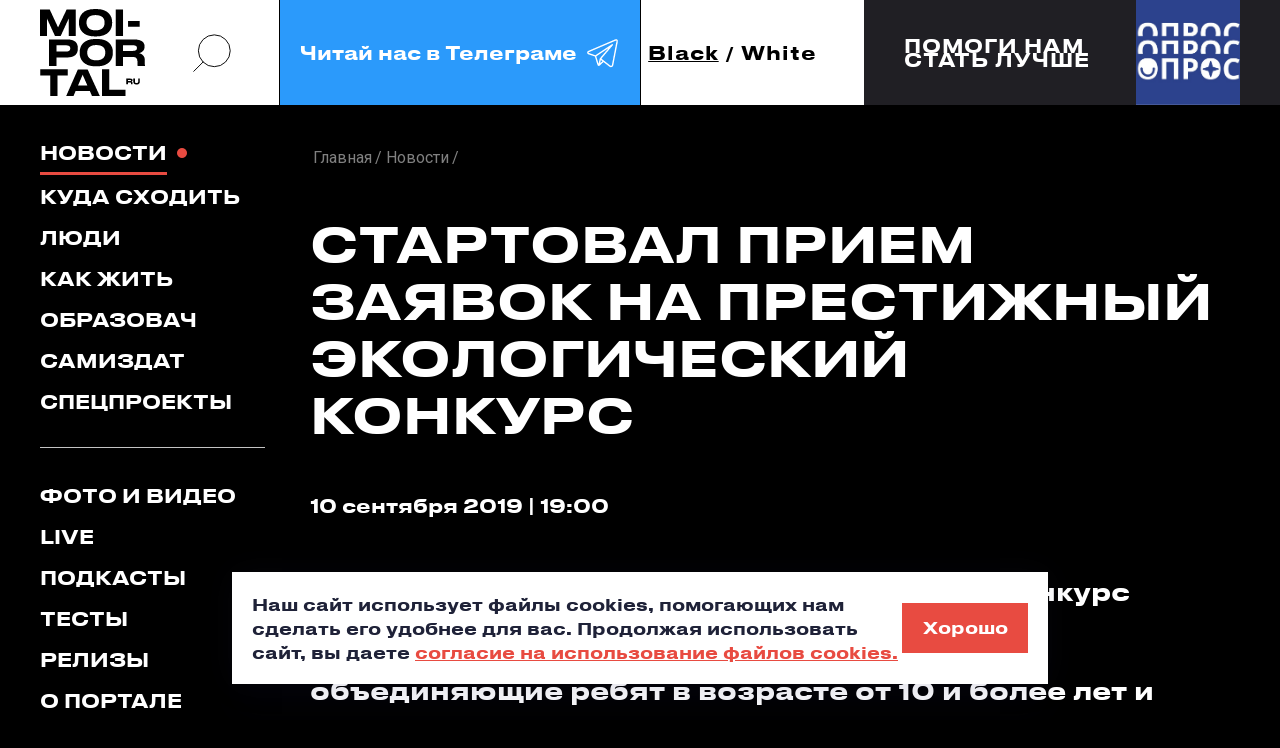

--- FILE ---
content_type: text/css
request_url: https://moi-portal.ru/bitrix/cache/css/s1/mp_black_white/template_4e3954a70f68c2579479133d41bd2fd3/template_4e3954a70f68c2579479133d41bd2fd3_v1.css?1768468155482668
body_size: 159784
content:


/* Start:/local/templates/mp_black_white/css/plugins/owl.carousel.css?17613695704744*/
/**
 * Owl Carousel v2.3.4
 * Copyright 2013-2018 David Deutsch
 * Licensed under: SEE LICENSE IN https://github.com/OwlCarousel2/OwlCarousel2/blob/master/LICENSE
 */
/*
 *  Owl Carousel - Core
 */
.owl-carousel {
  display: none;
  width: 100%;
  -webkit-tap-highlight-color: transparent;
  /* position relative and z-index fix webkit rendering fonts issue */
  position: relative;
  z-index: 1; }
  .owl-carousel .owl-stage {
    position: relative;
    -ms-touch-action: pan-Y;
    touch-action: manipulation;
    -moz-backface-visibility: hidden;
    /* fix firefox animation glitch */ }
  .owl-carousel .owl-stage:after {
    content: ".";
    display: block;
    clear: both;
    visibility: hidden;
    line-height: 0;
    height: 0; }
  .owl-carousel .owl-stage-outer {
    position: relative;
    overflow: hidden;
    /* fix for flashing background */
    -webkit-transform: translate3d(0px, 0px, 0px); }
  .owl-carousel .owl-wrapper,
  .owl-carousel .owl-item {
    -webkit-backface-visibility: hidden;
    -moz-backface-visibility: hidden;
    -ms-backface-visibility: hidden;
    -webkit-transform: translate3d(0, 0, 0);
    -moz-transform: translate3d(0, 0, 0);
    -ms-transform: translate3d(0, 0, 0); }
  .owl-carousel .owl-item {
    position: relative;
    min-height: 1px;
    float: left;
    -webkit-backface-visibility: hidden;
    -webkit-tap-highlight-color: transparent;
    -webkit-touch-callout: none; }
  .owl-carousel .owl-item img {
    display: block;
    width: 100%; }
  .owl-carousel .owl-nav.disabled,
  .owl-carousel .owl-dots.disabled {
    display: none; }
  .owl-carousel .owl-nav .owl-prev,
  .owl-carousel .owl-nav .owl-next,
  .owl-carousel .owl-dot {
    cursor: pointer;
    -webkit-user-select: none;
    -khtml-user-select: none;
    -moz-user-select: none;
    -ms-user-select: none;
    user-select: none; }
  .owl-carousel .owl-nav button.owl-prev,
  .owl-carousel .owl-nav button.owl-next,
  .owl-carousel button.owl-dot {
    background: none;
    color: inherit;
    border: none;
    padding: 0 !important;
    font: inherit; }
  .owl-carousel.owl-loaded {
    display: block; }
  .owl-carousel.owl-loading {
    opacity: 0;
    display: block; }
  .owl-carousel.owl-hidden {
    opacity: 0; }
  .owl-carousel.owl-refresh .owl-item {
    visibility: hidden; }
  .owl-carousel.owl-drag .owl-item {
    -ms-touch-action: pan-y;
        touch-action: pan-y;
    -webkit-user-select: none;
    -moz-user-select: none;
    -ms-user-select: none;
    user-select: none; }
  .owl-carousel.owl-grab {
    cursor: move;
    cursor: grab; }
  .owl-carousel.owl-rtl {
    direction: rtl; }
  .owl-carousel.owl-rtl .owl-item {
    float: right; }

/* No Js */
.no-js .owl-carousel {
  display: block; }

/*
 *  Owl Carousel - Animate Plugin
 */
.owl-carousel .animated {
  animation-duration: 1000ms;
  animation-fill-mode: both; }

.owl-carousel .owl-animated-in {
  z-index: 0; }

.owl-carousel .owl-animated-out {
  z-index: 1; }

.owl-carousel .fadeOut {
  animation-name: fadeOut; }

@keyframes fadeOut {
  0% {
    opacity: 1; }
  100% {
    opacity: 0; } }

/*
 * 	Owl Carousel - Auto Height Plugin
 */
.owl-height {
  transition: height 500ms ease-in-out; }

/*
 * 	Owl Carousel - Lazy Load Plugin
 */
.owl-carousel .owl-item {
  /**
			This is introduced due to a bug in IE11 where lazy loading combined with autoheight plugin causes a wrong
			calculation of the height of the owl-item that breaks page layouts
		 */ }
  .owl-carousel .owl-item .owl-lazy {
    opacity: 0;
    transition: opacity 400ms ease; }
  .owl-carousel .owl-item .owl-lazy[src^=""], .owl-carousel .owl-item .owl-lazy:not([src]) {
    max-height: 0; }
  .owl-carousel .owl-item img.owl-lazy {
    transform-style: preserve-3d; }

/*
 * 	Owl Carousel - Video Plugin
 */
.owl-carousel .owl-video-wrapper {
  position: relative;
  height: 100%;
  background: #000; }

.owl-carousel .owl-video-play-icon {
  position: absolute;
  height: 80px;
  width: 80px;
  left: 50%;
  top: 50%;
  margin-left: -40px;
  margin-top: -40px;
  background: url("/local/templates/mp_black_white/css/plugins/owl.video.play.png") no-repeat;
  cursor: pointer;
  z-index: 1;
  -webkit-backface-visibility: hidden;
  transition: transform 100ms ease; }

.owl-carousel .owl-video-play-icon:hover {
  -ms-transform: scale(1.3, 1.3);
      transform: scale(1.3, 1.3); }

.owl-carousel .owl-video-playing .owl-video-tn,
.owl-carousel .owl-video-playing .owl-video-play-icon {
  display: none; }

.owl-carousel .owl-video-tn {
  opacity: 0;
  height: 100%;
  background-position: center center;
  background-repeat: no-repeat;
  background-size: contain;
  transition: opacity 400ms ease; }

.owl-carousel .owl-video-frame {
  position: relative;
  z-index: 1;
  height: 100%;
  width: 100%; }

/* End */


/* Start:/local/templates/mp_black_white/css/plugins/ion.rangeSlider.css?176136957013296*/
/**
Ion.RangeSlider, 2.3.0
© Denis Ineshin, 2010 - 2018, IonDen.com
Build date: 2018-12-12 00:07:25
*/
.irs {
  position: relative;
  display: block;
  -webkit-touch-callout: none;
  -webkit-user-select: none;
  -khtml-user-select: none;
  -moz-user-select: none;
  -ms-user-select: none;
  user-select: none;
  font-size: 12px;
  font-family: Arial, sans-serif;
}
.irs-line {
  position: relative;
  display: block;
  overflow: hidden;
  outline: none !important;
}
.irs-bar {
  position: absolute;
  display: block;
  left: 0;
  width: 0;
}
.irs-shadow {
  position: absolute;
  display: none;
  left: 0;
  width: 0;
}
.irs-handle {
  position: absolute;
  display: block;
  box-sizing: border-box;
  cursor: default;
  z-index: 1;
}
.irs-handle.type_last {
  z-index: 2;
}
.irs-min,
.irs-max {
  position: absolute;
  display: block;
  cursor: default;
}
.irs-min {
  left: 0;
}
.irs-max {
  right: 0;
}
.irs-from,
.irs-to,
.irs-single {
  position: absolute;
  display: block;
  top: 0;
  left: 0;
  cursor: default;
  white-space: nowrap;
}
.irs-grid {
  position: absolute;
  display: none;
  bottom: 0;
  left: 0;
  width: 100%;
  height: 20px;
}
.irs-with-grid .irs-grid {
  display: block;
}
.irs-grid-pol {
  position: absolute;
  top: 0;
  left: 0;
  width: 1px;
  height: 8px;
  background: #000;
}
.irs-grid-pol.small {
  height: 4px;
}
.irs-grid-text {
  position: absolute;
  bottom: 0;
  left: 0;
  white-space: nowrap;
  text-align: center;
  font-size: 9px;
  line-height: 9px;
  padding: 0 3px;
  color: #000;
}
.irs-disable-mask {
  position: absolute;
  display: block;
  top: 0;
  left: -1%;
  width: 102%;
  height: 100%;
  cursor: default;
  background: rgba(0, 0, 0, 0);
  z-index: 2;
}
.lt-ie9 .irs-disable-mask {
  background: #000;
  filter: alpha(opacity=0);
  cursor: not-allowed;
}
.irs-disabled {
  opacity: 0.4;
}
.irs-hidden-input {
  position: absolute !important;
  display: block !important;
  top: 0 !important;
  left: 0 !important;
  width: 0 !important;
  height: 0 !important;
  font-size: 0 !important;
  line-height: 0 !important;
  padding: 0 !important;
  margin: 0 !important;
  overflow: hidden;
  outline: none !important;
  z-index: -9999 !important;
  background: none !important;
  border-style: solid !important;
  border-color: transparent !important;
}
.irs--flat {
  height: 40px;
}
.irs--flat.irs-with-grid {
  height: 60px;
}
.irs--flat .irs-line {
  top: 25px;
  height: 12px;
  background-color: #e1e4e9;
  border-radius: 4px;
}
.irs--flat .irs-bar {
  top: 25px;
  height: 12px;
  background-color: #ed5565;
}
.irs--flat .irs-bar--single {
  border-radius: 4px 0 0 4px;
}
.irs--flat .irs-shadow {
  height: 1px;
  bottom: 16px;
  background-color: #e1e4e9;
}
.irs--flat .irs-handle {
  top: 22px;
  width: 16px;
  height: 18px;
  background-color: transparent;
}
.irs--flat .irs-handle > i:first-child {
  position: absolute;
  display: block;
  top: 0;
  left: 50%;
  width: 2px;
  height: 100%;
  margin-left: -1px;
  background-color: #da4453;
}
.irs--flat .irs-handle.state_hover > i:first-child,
.irs--flat .irs-handle:hover > i:first-child {
  background-color: #a43540;
}
.irs--flat .irs-min,
.irs--flat .irs-max {
  top: 0;
  padding: 1px 3px;
  color: #999;
  font-size: 10px;
  line-height: 1.333;
  text-shadow: none;
  background-color: #e1e4e9;
  border-radius: 4px;
}
.irs--flat .irs-from,
.irs--flat .irs-to,
.irs--flat .irs-single {
  color: white;
  font-size: 10px;
  line-height: 1.333;
  text-shadow: none;
  padding: 1px 5px;
  background-color: #ed5565;
  border-radius: 4px;
}
.irs--flat .irs-from:before,
.irs--flat .irs-to:before,
.irs--flat .irs-single:before {
  position: absolute;
  display: block;
  content: "";
  bottom: -6px;
  left: 50%;
  width: 0;
  height: 0;
  margin-left: -3px;
  overflow: hidden;
  border: 3px solid transparent;
  border-top-color: #ed5565;
}
.irs--flat .irs-grid-pol {
  background-color: #e1e4e9;
}
.irs--flat .irs-grid-text {
  color: #999;
}
.irs--big {
  height: 55px;
}
.irs--big.irs-with-grid {
  height: 70px;
}
.irs--big .irs-line {
  top: 33px;
  height: 12px;
  background-color: white;
  background: linear-gradient(to bottom, #ddd -50%, white 150%);
  border: 1px solid #ccc;
  border-radius: 12px;
}
.irs--big .irs-bar {
  top: 33px;
  height: 12px;
  background-color: #92bce0;
  border: 1px solid #428bca;
  background: linear-gradient(to bottom, #ffffff 0%, #428bca 30%, #b9d4ec 100%);
  box-shadow: inset 0 0 1px 1px rgba(255, 255, 255, 0.5);
}
.irs--big .irs-bar--single {
  border-radius: 12px 0 0 12px;
}
.irs--big .irs-shadow {
  height: 1px;
  bottom: 16px;
  background-color: rgba(66, 139, 202, 0.5);
}
.irs--big .irs-handle {
  top: 25px;
  width: 30px;
  height: 30px;
  border: 1px solid rgba(0, 0, 0, 0.3);
  background-color: #cbcfd5;
  background: linear-gradient(to bottom, white 0%, #B4B9BE 30%, white 100%);
  box-shadow: 1px 1px 2px rgba(0, 0, 0, 0.2), inset 0 0 3px 1px white;
  border-radius: 30px;
}
.irs--big .irs-handle.state_hover,
.irs--big .irs-handle:hover {
  border-color: rgba(0, 0, 0, 0.45);
  background-color: #939ba7;
  background: linear-gradient(to bottom, white 0%, #919BA5 30%, white 100%);
}
.irs--big .irs-min,
.irs--big .irs-max {
  top: 0;
  padding: 1px 5px;
  color: white;
  text-shadow: none;
  background-color: #9f9f9f;
  border-radius: 3px;
}
.irs--big .irs-from,
.irs--big .irs-to,
.irs--big .irs-single {
  color: white;
  text-shadow: none;
  padding: 1px 5px;
  background-color: #428bca;
  background: linear-gradient(to bottom, #428bca 0%, #3071a9 100%);
  border-radius: 3px;
}
.irs--big .irs-grid-pol {
  background-color: #428bca;
}
.irs--big .irs-grid-text {
  color: #428bca;
}
.irs--modern {
  height: 55px;
}
.irs--modern.irs-with-grid {
  height: 55px;
}
.irs--modern .irs-line {
  top: 25px;
  height: 5px;
  background-color: #d1d6e0;
  background: linear-gradient(to bottom, #e0e4ea 0%, #d1d6e0 100%);
  border: 1px solid #a3adc1;
  border-bottom-width: 0;
  border-radius: 5px;
}
.irs--modern .irs-bar {
  top: 25px;
  height: 5px;
  background: #20b426;
  background: linear-gradient(to bottom, #20b426 0%, #18891d 100%);
}
.irs--modern .irs-bar--single {
  border-radius: 5px 0 0 5px;
}
.irs--modern .irs-shadow {
  height: 1px;
  bottom: 21px;
  background-color: rgba(209, 214, 224, 0.5);
}
.irs--modern .irs-handle {
  top: 37px;
  width: 12px;
  height: 13px;
  border: 1px solid #a3adc1;
  border-top-width: 0;
  box-shadow: 1px 1px 1px rgba(0, 0, 0, 0.1);
  border-radius: 0 0 3px 3px;
}
.irs--modern .irs-handle > i:nth-child(1) {
  position: absolute;
  display: block;
  top: -4px;
  left: 1px;
  width: 6px;
  height: 6px;
  border: 1px solid #a3adc1;
  background: white;
  transform: rotate(45deg);
}
.irs--modern .irs-handle > i:nth-child(2) {
  position: absolute;
  display: block;
  box-sizing: border-box;
  top: 0;
  left: 0;
  width: 10px;
  height: 12px;
  background: #e9e6e6;
  background: linear-gradient(to bottom, white 0%, #e9e6e6 100%);
  border-radius: 0 0 3px 3px;
}
.irs--modern .irs-handle > i:nth-child(3) {
  position: absolute;
  display: block;
  box-sizing: border-box;
  top: 3px;
  left: 3px;
  width: 4px;
  height: 5px;
  border-left: 1px solid #a3adc1;
  border-right: 1px solid #a3adc1;
}
.irs--modern .irs-handle.state_hover,
.irs--modern .irs-handle:hover {
  border-color: #7685a2;
  background: #c3c7cd;
  background: linear-gradient(to bottom, #ffffff 0%, #919ba5 30%, #ffffff 100%);
}
.irs--modern .irs-handle.state_hover > i:nth-child(1),
.irs--modern .irs-handle:hover > i:nth-child(1) {
  border-color: #7685a2;
}
.irs--modern .irs-handle.state_hover > i:nth-child(3),
.irs--modern .irs-handle:hover > i:nth-child(3) {
  border-color: #48536a;
}
.irs--modern .irs-min,
.irs--modern .irs-max {
  top: 0;
  font-size: 10px;
  line-height: 1.333;
  text-shadow: none;
  padding: 1px 5px;
  color: white;
  background-color: #d1d6e0;
  border-radius: 5px;
}
.irs--modern .irs-from,
.irs--modern .irs-to,
.irs--modern .irs-single {
  font-size: 10px;
  line-height: 1.333;
  text-shadow: none;
  padding: 1px 5px;
  background-color: #20b426;
  color: white;
  border-radius: 5px;
}
.irs--modern .irs-from:before,
.irs--modern .irs-to:before,
.irs--modern .irs-single:before {
  position: absolute;
  display: block;
  content: "";
  bottom: -6px;
  left: 50%;
  width: 0;
  height: 0;
  margin-left: -3px;
  overflow: hidden;
  border: 3px solid transparent;
  border-top-color: #20b426;
}
.irs--modern .irs-grid {
  height: 25px;
}
.irs--modern .irs-grid-pol {
  background-color: #dedede;
}
.irs--modern .irs-grid-text {
  color: silver;
  font-size: 13px;
}
.irs--sharp {
  height: 50px;
  font-size: 12px;
  line-height: 1;
}
.irs--sharp.irs-with-grid {
  height: 57px;
}
.irs--sharp .irs-line {
  top: 30px;
  height: 2px;
  background-color: black;
  border-radius: 2px;
}
.irs--sharp .irs-bar {
  top: 30px;
  height: 2px;
  background-color: #ee22fa;
}
.irs--sharp .irs-bar--single {
  border-radius: 2px 0 0 2px;
}
.irs--sharp .irs-shadow {
  height: 1px;
  bottom: 21px;
  background-color: rgba(0, 0, 0, 0.5);
}
.irs--sharp .irs-handle {
  top: 25px;
  width: 10px;
  height: 10px;
  background-color: #a804b2;
}
.irs--sharp .irs-handle > i:first-child {
  position: absolute;
  display: block;
  top: 100%;
  left: 0;
  width: 0;
  height: 0;
  border: 5px solid transparent;
  border-top-color: #a804b2;
}
.irs--sharp .irs-handle.state_hover,
.irs--sharp .irs-handle:hover {
  background-color: black;
}
.irs--sharp .irs-handle.state_hover > i:first-child,
.irs--sharp .irs-handle:hover > i:first-child {
  border-top-color: black;
}
.irs--sharp .irs-min,
.irs--sharp .irs-max {
  color: white;
  font-size: 14px;
  line-height: 1;
  top: 0;
  padding: 3px 4px;
  opacity: 0.4;
  background-color: #a804b2;
  border-radius: 2px;
}
.irs--sharp .irs-from,
.irs--sharp .irs-to,
.irs--sharp .irs-single {
  font-size: 14px;
  line-height: 1;
  text-shadow: none;
  padding: 3px 4px;
  background-color: #a804b2;
  color: white;
  border-radius: 2px;
}
.irs--sharp .irs-from:before,
.irs--sharp .irs-to:before,
.irs--sharp .irs-single:before {
  position: absolute;
  display: block;
  content: "";
  bottom: -6px;
  left: 50%;
  width: 0;
  height: 0;
  margin-left: -3px;
  overflow: hidden;
  border: 3px solid transparent;
  border-top-color: #a804b2;
}
.irs--sharp .irs-grid {
  height: 25px;
}
.irs--sharp .irs-grid-pol {
  background-color: #dedede;
}
.irs--sharp .irs-grid-text {
  color: silver;
  font-size: 13px;
}
.irs--round {
  height: 50px;
}
.irs--round.irs-with-grid {
  height: 65px;
}
.irs--round .irs-line {
  top: 36px;
  height: 4px;
  background-color: #dee4ec;
  border-radius: 4px;
}
.irs--round .irs-bar {
  top: 36px;
  height: 4px;
  background-color: #006cfa;
}
.irs--round .irs-bar--single {
  border-radius: 4px 0 0 4px;
}
.irs--round .irs-shadow {
  height: 4px;
  bottom: 21px;
  background-color: rgba(222, 228, 236, 0.5);
}
.irs--round .irs-handle {
  top: 26px;
  width: 24px;
  height: 24px;
  border: 4px solid #006cfa;
  background-color: white;
  border-radius: 24px;
  box-shadow: 0 1px 3px rgba(0, 0, 255, 0.3);
}
.irs--round .irs-handle.state_hover,
.irs--round .irs-handle:hover {
  background-color: #f0f6ff;
}
.irs--round .irs-min,
.irs--round .irs-max {
  color: #333;
  font-size: 14px;
  line-height: 1;
  top: 0;
  padding: 3px 5px;
  background-color: rgba(0, 0, 0, 0.1);
  border-radius: 4px;
}
.irs--round .irs-from,
.irs--round .irs-to,
.irs--round .irs-single {
  font-size: 14px;
  line-height: 1;
  text-shadow: none;
  padding: 3px 5px;
  background-color: #006cfa;
  color: white;
  border-radius: 4px;
}
.irs--round .irs-from:before,
.irs--round .irs-to:before,
.irs--round .irs-single:before {
  position: absolute;
  display: block;
  content: "";
  bottom: -6px;
  left: 50%;
  width: 0;
  height: 0;
  margin-left: -3px;
  overflow: hidden;
  border: 3px solid transparent;
  border-top-color: #006cfa;
}
.irs--round .irs-grid {
  height: 25px;
}
.irs--round .irs-grid-pol {
  background-color: #dedede;
}
.irs--round .irs-grid-text {
  color: silver;
  font-size: 13px;
}
.irs--square {
  height: 50px;
}
.irs--square.irs-with-grid {
  height: 60px;
}
.irs--square .irs-line {
  top: 31px;
  height: 4px;
  background-color: #dedede;
}
.irs--square .irs-bar {
  top: 31px;
  height: 4px;
  background-color: black;
}
.irs--square .irs-shadow {
  height: 2px;
  bottom: 21px;
  background-color: #dedede;
}
.irs--square .irs-handle {
  top: 25px;
  width: 16px;
  height: 16px;
  border: 3px solid black;
  background-color: white;
  -webkit-transform: rotate(45deg);
  -ms-transform: rotate(45deg);
  transform: rotate(45deg);
}
.irs--square .irs-handle.state_hover,
.irs--square .irs-handle:hover {
  background-color: #f0f6ff;
}
.irs--square .irs-min,
.irs--square .irs-max {
  color: #333;
  font-size: 14px;
  line-height: 1;
  top: 0;
  padding: 3px 5px;
  background-color: rgba(0, 0, 0, 0.1);
}
.irs--square .irs-from,
.irs--square .irs-to,
.irs--square .irs-single {
  font-size: 14px;
  line-height: 1;
  text-shadow: none;
  padding: 3px 5px;
  background-color: black;
  color: white;
}
.irs--square .irs-grid {
  height: 25px;
}
.irs--square .irs-grid-pol {
  background-color: #dedede;
}
.irs--square .irs-grid-text {
  color: silver;
  font-size: 11px;
}

/* End */


/* Start:/local/templates/mp_black_white/css/plugins/lightbox.css?17613695703631*/
body.lb-disable-scrolling {
  overflow: hidden;
}

.lightboxOverlay {
  position: absolute;
  top: 0;
  left: 0;
  z-index: 9999;
  background-color: black;
  filter: progid:DXImageTransform.Microsoft.Alpha(Opacity=80);
  opacity: 0.8;
  display: none;
}

.lightbox {
  position: absolute;
  left: 0;
  width: 100%;
  z-index: 10000;
  text-align: center;
  line-height: 0;
  font-weight: normal;
}

.lightbox .lb-image {
  display: block;
  height: auto;
  max-width: inherit;
  max-height: none;
  border-radius: 3px;

  /* Image border */
  border: 4px solid white;
}

.lightbox a img {
  border: none;
}

.lb-outerContainer {
  position: relative;
  *zoom: 1;
  width: 250px;
  height: 250px;
  margin: 0 auto;
  border-radius: 4px;

  /* Background color behind image.
     This is visible during transitions. */
  background-color: white;
}

.lb-outerContainer:after {
  content: "";
  display: table;
  clear: both;
}

.lb-loader {
  position: absolute;
  top: 43%;
  left: 0;
  height: 25%;
  width: 100%;
  text-align: center;
  line-height: 0;
}

.lb-cancel {
  display: block;
  width: 32px;
  height: 32px;
  margin: 0 auto;
  background: url('/local/templates/mp_black_white/css/plugins/../../img/icons/lightbox/loading.gif') no-repeat;
}

.lb-nav {
  position: absolute;
  top: 0;
  left: 0;
  height: 100%;
  width: 100%;
  z-index: 10;
}

.lb-container > .nav {
  left: 0;
}

.lb-nav a {
  outline: none;
  background-image: url('[data-uri]');
}

.lb-prev, .lb-next {
  height: 100%;
  cursor: pointer;
  display: block;
}

.lb-nav a.lb-prev {
  width: 34%;
  left: 0;
  float: left;
  background: url('/local/templates/mp_black_white/css/plugins/../../img/icons/lightbox/prev.png') left 48% no-repeat;
  filter: progid:DXImageTransform.Microsoft.Alpha(Opacity=0);
  opacity: 0;
  -webkit-transition: opacity 0.6s;
  -moz-transition: opacity 0.6s;
  -o-transition: opacity 0.6s;
  transition: opacity 0.6s;
}

.lb-nav a.lb-prev:hover {
  filter: progid:DXImageTransform.Microsoft.Alpha(Opacity=100);
  opacity: 1;
}

.lb-nav a.lb-next {
  width: 64%;
  right: 0;
  float: right;
  background: url('/local/templates/mp_black_white/css/plugins/../../img/icons/lightbox/next.png') right 48% no-repeat;
  filter: progid:DXImageTransform.Microsoft.Alpha(Opacity=0);
  opacity: 0;
  -webkit-transition: opacity 0.6s;
  -moz-transition: opacity 0.6s;
  -o-transition: opacity 0.6s;
  transition: opacity 0.6s;
}

.lb-nav a.lb-next:hover {
  filter: progid:DXImageTransform.Microsoft.Alpha(Opacity=100);
  opacity: 1;
}

.lb-dataContainer {
  margin: 0 auto;
  padding-top: 5px;
  *zoom: 1;
  width: 100%;
  border-bottom-left-radius: 4px;
  border-bottom-right-radius: 4px;
}

.lb-dataContainer:after {
  content: "";
  display: table;
  clear: both;
}

.lb-data {
  padding: 0 4px;
  color: #ccc;
}

.lb-data .lb-details {
  width: 85%;
  float: left;
  text-align: left;
  line-height: 1.1em;
}

.lb-data .lb-caption {
  font-size: 13px;
  font-weight: bold;
  line-height: 1em;
}

.lb-data .lb-caption a {
  color: #4ae;
}

.lb-data .lb-number {
  display: block;
  clear: left;
  padding-bottom: 1em;
  font-size: 12px;
  color: #999999;
}

.lb-data .lb-close {
  display: block;
  float: right;
  width: 30px;
  height: 30px;
  background: url('/local/templates/mp_black_white/css/plugins/../../img/icons/lightbox/close.png') top right no-repeat;
  text-align: right;
  outline: none;
  filter: progid:DXImageTransform.Microsoft.Alpha(Opacity=70);
  opacity: 0.7;
  -webkit-transition: opacity 0.2s;
  -moz-transition: opacity 0.2s;
  -o-transition: opacity 0.2s;
  transition: opacity 0.2s;
}

.lb-data .lb-close:hover {
  cursor: pointer;
  filter: progid:DXImageTransform.Microsoft.Alpha(Opacity=100);
  opacity: 1;
}

/* End */


/* Start:/local/templates/mp_black_white/css/plugins/jquery.scrollbar.css?176136957022618*/
/*************** SCROLLBAR BASE CSS ***************/

.scroll-wrapper {
    overflow: hidden !important;
    padding: 0 !important;
    position: relative;
}

.scroll-wrapper > .scroll-content {
    border: none !important;
    box-sizing: content-box !important;
    height: auto;
    left: 0;
    margin: 0;
    max-height: none;
    max-width: none !important;
    overflow: scroll !important;
    padding: 0;
    position: relative !important;
    top: 0;
    width: auto !important;
}

.scroll-wrapper > .scroll-content::-webkit-scrollbar {
    height: 0;
    width: 0;
}

.scroll-element {
    display: none;
}
.scroll-element, .scroll-element div {
    box-sizing: content-box;
}

.scroll-element.scroll-x.scroll-scrollx_visible,
.scroll-element.scroll-y.scroll-scrolly_visible {
    display: block;
}

.scroll-element .scroll-bar,
.scroll-element .scroll-arrow {
    cursor: default;
}

.scroll-textarea {
    border: 1px solid #cccccc;
    border-top-color: #999999;
}
.scroll-textarea > .scroll-content {
    overflow: hidden !important;
}
.scroll-textarea > .scroll-content > textarea {
    border: none !important;
    box-sizing: border-box;
    height: 100% !important;
    margin: 0;
    max-height: none !important;
    max-width: none !important;
    overflow: scroll !important;
    outline: none;
    padding: 2px;
    position: relative !important;
    top: 0;
    width: 100% !important;
}
.scroll-textarea > .scroll-content > textarea::-webkit-scrollbar {
    height: 0;
    width: 0;
}









/*************** SIMPLE INNER SCROLLBAR ***************/

.scrollbar-inner > .scroll-element,
.scrollbar-inner > .scroll-element div
{
    border: none;
    margin: 0;
    padding: 0;
    position: absolute;
    z-index: 10;
}

.scrollbar-inner > .scroll-element div {
    display: block;
    height: 100%;
    left: 0;
    top: 0;
    width: 100%;
}

.scrollbar-inner > .scroll-element.scroll-x {
    bottom: 2px;
    height: 8px;
    left: 0;
    width: 100%;
}

.scrollbar-inner > .scroll-element.scroll-y {
    height: 100%;
    right: 2px;
    top: 0;
    width: 8px;
}

.scrollbar-inner > .scroll-element .scroll-element_outer {
    overflow: hidden;
}

.scrollbar-inner > .scroll-element .scroll-element_outer,
.scrollbar-inner > .scroll-element .scroll-element_track,
.scrollbar-inner > .scroll-element .scroll-bar {
    -webkit-border-radius: 8px;
    -moz-border-radius: 8px;
    border-radius: 8px;
}

.scrollbar-inner > .scroll-element .scroll-element_track,
.scrollbar-inner > .scroll-element .scroll-bar {
    -ms-filter:"progid:DXImageTransform.Microsoft.Alpha(Opacity=40)";
    filter: alpha(opacity=40);
    opacity: 0.4;
}

.scrollbar-inner > .scroll-element .scroll-element_track { background-color: #e0e0e0; }
.scrollbar-inner > .scroll-element .scroll-bar { background-color: #c2c2c2; }
.scrollbar-inner > .scroll-element:hover .scroll-bar { background-color: #919191; }
.scrollbar-inner > .scroll-element.scroll-draggable .scroll-bar { background-color: #919191; }


/* update scrollbar offset if both scrolls are visible */

.scrollbar-inner > .scroll-element.scroll-x.scroll-scrolly_visible .scroll-element_track { left: -12px; }
.scrollbar-inner > .scroll-element.scroll-y.scroll-scrollx_visible .scroll-element_track { top: -12px; }


.scrollbar-inner > .scroll-element.scroll-x.scroll-scrolly_visible .scroll-element_size { left: -12px; }
.scrollbar-inner > .scroll-element.scroll-y.scroll-scrollx_visible .scroll-element_size { top: -12px; }










/*************** SIMPLE OUTER SCROLLBAR ***************/

.scrollbar-outer > .scroll-element,
.scrollbar-outer > .scroll-element div
{
    border: none;
    margin: 0;
    padding: 0;
    position: absolute;
    z-index: 10;
}

.scrollbar-outer > .scroll-element {
    background-color: #ffffff;
}

.scrollbar-outer > .scroll-element div {
    display: block;
    height: 100%;
    left: 0;
    top: 0;
    width: 100%;
}

.scrollbar-outer > .scroll-element.scroll-x {
    bottom: 0;
    height: 12px;
    left: 0;
    width: 100%;
}

.scrollbar-outer > .scroll-element.scroll-y {
    height: 100%;
    right: 0;
    top: 0;
    width: 12px;
}

.scrollbar-outer > .scroll-element.scroll-x .scroll-element_outer { height: 8px; top: 2px; }
.scrollbar-outer > .scroll-element.scroll-y .scroll-element_outer { left: 2px; width: 8px; }

.scrollbar-outer > .scroll-element .scroll-element_outer { overflow: hidden; }
.scrollbar-outer > .scroll-element .scroll-element_track { background-color: #eeeeee; }

.scrollbar-outer > .scroll-element .scroll-element_outer,
.scrollbar-outer > .scroll-element .scroll-element_track,
.scrollbar-outer > .scroll-element .scroll-bar {
    -webkit-border-radius: 8px;
    -moz-border-radius: 8px;
    border-radius: 8px;
}

.scrollbar-outer > .scroll-element .scroll-bar { background-color: #d9d9d9; }
.scrollbar-outer > .scroll-element .scroll-bar:hover { background-color: #c2c2c2; }
.scrollbar-outer > .scroll-element.scroll-draggable .scroll-bar { background-color: #919191; }


/* scrollbar height/width & offset from container borders */

.scrollbar-outer > .scroll-content.scroll-scrolly_visible { left: -12px; margin-left: 12px; }
.scrollbar-outer > .scroll-content.scroll-scrollx_visible { top:  -12px; margin-top:  12px; }

.scrollbar-outer > .scroll-element.scroll-x .scroll-bar { min-width: 10px; }
.scrollbar-outer > .scroll-element.scroll-y .scroll-bar { min-height: 10px; }


/* update scrollbar offset if both scrolls are visible */

.scrollbar-outer > .scroll-element.scroll-x.scroll-scrolly_visible .scroll-element_track { left: -14px; }
.scrollbar-outer > .scroll-element.scroll-y.scroll-scrollx_visible .scroll-element_track { top: -14px; }

.scrollbar-outer > .scroll-element.scroll-x.scroll-scrolly_visible .scroll-element_size { left: -14px; }
.scrollbar-outer > .scroll-element.scroll-y.scroll-scrollx_visible .scroll-element_size { top: -14px; }










/*************** SCROLLBAR MAC OS X ***************/

.scrollbar-macosx > .scroll-element,
.scrollbar-macosx > .scroll-element div
{
    background: none;
    border: none;
    margin: 0;
    padding: 0;
    position: absolute;
    z-index: 10;
}

.scrollbar-macosx > .scroll-element div {
    display: block;
    height: 100%;
    left: 0;
    top: 0;
    width: 100%;
}

.scrollbar-macosx > .scroll-element .scroll-element_track { display: none; }
.scrollbar-macosx > .scroll-element .scroll-bar {
    background-color: #6C6E71;
    display: block;

    -ms-filter:"progid:DXImageTransform.Microsoft.Alpha(Opacity=0)";
    filter: alpha(opacity=0);
    opacity: 0;

    -webkit-border-radius: 7px;
    -moz-border-radius: 7px;
    border-radius: 7px;

    -webkit-transition: opacity 0.2s linear;
    -moz-transition: opacity 0.2s linear;
    -o-transition: opacity 0.2s linear;
    -ms-transition: opacity 0.2s linear;
    transition: opacity 0.2s linear;
}
.scrollbar-macosx:hover > .scroll-element .scroll-bar,
.scrollbar-macosx > .scroll-element.scroll-draggable .scroll-bar {
    -ms-filter:"progid:DXImageTransform.Microsoft.Alpha(Opacity=70)";
    filter: alpha(opacity=70);
    opacity: 0.7;
}


.scrollbar-macosx > .scroll-element.scroll-x {
    bottom: 0px;
    height: 0px;
    left: 0;
    min-width: 100%;
    overflow: visible;
    width: 100%;
}

.scrollbar-macosx > .scroll-element.scroll-y {
    height: 100%;
    min-height: 100%;
    right: 0px;
    top: 0;
    width: 0px;
}

/* scrollbar height/width & offset from container borders */
.scrollbar-macosx > .scroll-element.scroll-x .scroll-bar { height: 7px; min-width: 10px; top: -9px; }
.scrollbar-macosx > .scroll-element.scroll-y .scroll-bar { left: -9px; min-height: 10px; width: 7px; }

.scrollbar-macosx > .scroll-element.scroll-x .scroll-element_outer { left: 2px; }
.scrollbar-macosx > .scroll-element.scroll-x .scroll-element_size { left: -4px; }

.scrollbar-macosx > .scroll-element.scroll-y .scroll-element_outer { top: 2px; }
.scrollbar-macosx > .scroll-element.scroll-y .scroll-element_size { top: -4px; }

/* update scrollbar offset if both scrolls are visible */
.scrollbar-macosx > .scroll-element.scroll-x.scroll-scrolly_visible .scroll-element_size { left: -11px; }
.scrollbar-macosx > .scroll-element.scroll-y.scroll-scrollx_visible .scroll-element_size { top: -11px; }










/*************** SCROLLBAR LIGHT ***************/

.scrollbar-light > .scroll-element,
.scrollbar-light > .scroll-element div {
    border: none;
    margin: 0;
    overflow: hidden;
    padding: 0;
    position: absolute;
    z-index: 10;
}

.scrollbar-light > .scroll-element {
    background-color: #ffffff;
}

.scrollbar-light > .scroll-element div {
    display: block;
    height: 100%;
    left: 0;
    top: 0;
    width: 100%;
}

.scrollbar-light > .scroll-element .scroll-element_outer {
    -webkit-border-radius: 10px;
    -moz-border-radius: 10px;
    border-radius: 10px;
}

.scrollbar-light > .scroll-element .scroll-element_size {
    background: #dbdbdb;
    background: url('[data-uri]');
    background: -moz-linear-gradient(left, #dbdbdb 0%, #e8e8e8 100%);
    background: -webkit-gradient(linear, left top, right top, color-stop(0%,#dbdbdb), color-stop(100%,#e8e8e8));
    background: -webkit-linear-gradient(left, #dbdbdb 0%,#e8e8e8 100%);
    background: -o-linear-gradient(left, #dbdbdb 0%,#e8e8e8 100%);
    background: -ms-linear-gradient(left, #dbdbdb 0%,#e8e8e8 100%);
    background: linear-gradient(to right, #dbdbdb 0%,#e8e8e8 100%);

    -webkit-border-radius: 10px;
    -moz-border-radius: 10px;
    border-radius: 10px;
}

.scrollbar-light > .scroll-element.scroll-x {
    bottom: 0;
    height: 17px;
    left: 0;
    min-width: 100%;
    width: 100%;
}

.scrollbar-light > .scroll-element.scroll-y {
    height: 100%;
    min-height: 100%;
    right: 0;
    top: 0;
    width: 17px;
}

.scrollbar-light > .scroll-element .scroll-bar {
    background: #fefefe;
    background: url('[data-uri]');
    background: -moz-linear-gradient(left, #fefefe 0%, #f5f5f5 100%);
    background: -webkit-gradient(linear, left top, right top, color-stop(0%,#fefefe), color-stop(100%,#f5f5f5));
    background: -webkit-linear-gradient(left, #fefefe 0%,#f5f5f5 100%);
    background: -o-linear-gradient(left, #fefefe 0%,#f5f5f5 100%);
    background: -ms-linear-gradient(left, #fefefe 0%,#f5f5f5 100%);
    background: linear-gradient(to right, #fefefe 0%,#f5f5f5 100%);

    border: 1px solid #dbdbdb;
    -webkit-border-radius: 10px;
    -moz-border-radius: 10px;
    border-radius: 10px;
}

/* scrollbar height/width & offset from container borders */

.scrollbar-light > .scroll-content.scroll-scrolly_visible { left: -17px; margin-left: 17px; }
.scrollbar-light > .scroll-content.scroll-scrollx_visible { top:  -17px; margin-top:  17px; }

.scrollbar-light > .scroll-element.scroll-x .scroll-bar { height: 10px; min-width: 10px; top: 0px; }
.scrollbar-light > .scroll-element.scroll-y .scroll-bar { left: 0px; min-height: 10px; width: 10px; }

.scrollbar-light > .scroll-element.scroll-x .scroll-element_outer { height: 12px; left: 2px; top: 2px; }
.scrollbar-light > .scroll-element.scroll-x .scroll-element_size { left: -4px; }

.scrollbar-light > .scroll-element.scroll-y .scroll-element_outer { left: 2px; top: 2px; width: 12px; }
.scrollbar-light > .scroll-element.scroll-y .scroll-element_size { top: -4px; }

/* update scrollbar offset if both scrolls are visible */

.scrollbar-light > .scroll-element.scroll-x.scroll-scrolly_visible .scroll-element_size { left: -19px; }
.scrollbar-light > .scroll-element.scroll-y.scroll-scrollx_visible .scroll-element_size { top: -19px; }

.scrollbar-light > .scroll-element.scroll-x.scroll-scrolly_visible .scroll-element_track { left: -19px; }
.scrollbar-light > .scroll-element.scroll-y.scroll-scrollx_visible .scroll-element_track { top: -19px; }










/*************** SCROLLBAR RAIL ***************/

.scrollbar-rail > .scroll-element,
.scrollbar-rail > .scroll-element div
{
    border: none;
    margin: 0;
    overflow: hidden;
    padding: 0;
    position: absolute;
    z-index: 10;
}

.scrollbar-rail > .scroll-element {
    background-color: #ffffff;
}

.scrollbar-rail > .scroll-element div {
    display: block;
    height: 100%;
    left: 0;
    top: 0;
    width: 100%;
}

.scrollbar-rail > .scroll-element .scroll-element_size {
    background-color: #999;
    background-color: rgba(0, 0, 0, 0.3);
}

.scrollbar-rail > .scroll-element .scroll-element_outer:hover .scroll-element_size {
    background-color: #666;
    background-color: rgba(0, 0, 0, 0.5);
}

.scrollbar-rail > .scroll-element.scroll-x {
    bottom: 0;
    height: 12px;
    left: 0;
    min-width: 100%;
    padding: 3px 0 2px;
    width: 100%;
}

.scrollbar-rail > .scroll-element.scroll-y {
    height: 100%;
    min-height: 100%;
    padding: 0 2px 0 3px;
    right: 0;
    top: 0;
    width: 12px;
}

.scrollbar-rail > .scroll-element .scroll-bar {
    background-color: #d0b9a0;

    -webkit-border-radius: 2px;
    -moz-border-radius: 2px;
    border-radius: 2px;

    box-shadow: 1px 1px 3px rgba(0, 0, 0, 0.5);
}

.scrollbar-rail > .scroll-element .scroll-element_outer:hover .scroll-bar {
    box-shadow: 1px 1px 3px rgba(0, 0, 0, 0.6);
}

/* scrollbar height/width & offset from container borders */

.scrollbar-rail > .scroll-content.scroll-scrolly_visible { left: -17px; margin-left: 17px; }
.scrollbar-rail > .scroll-content.scroll-scrollx_visible { margin-top: 17px; top: -17px; }

.scrollbar-rail > .scroll-element.scroll-x .scroll-bar { height: 10px; min-width: 10px; top: 1px; }
.scrollbar-rail > .scroll-element.scroll-y .scroll-bar { left: 1px; min-height: 10px; width: 10px; }

.scrollbar-rail > .scroll-element.scroll-x .scroll-element_outer { height: 15px; left: 5px; }
.scrollbar-rail > .scroll-element.scroll-x .scroll-element_size { height: 2px; left: -10px; top: 5px; }

.scrollbar-rail > .scroll-element.scroll-y .scroll-element_outer { top: 5px; width: 15px; }
.scrollbar-rail > .scroll-element.scroll-y .scroll-element_size { left: 5px; top: -10px; width: 2px; }

/* update scrollbar offset if both scrolls are visible */

.scrollbar-rail > .scroll-element.scroll-x.scroll-scrolly_visible .scroll-element_size { left: -25px; }
.scrollbar-rail > .scroll-element.scroll-y.scroll-scrollx_visible .scroll-element_size { top: -25px; }

.scrollbar-rail > .scroll-element.scroll-x.scroll-scrolly_visible .scroll-element_track { left: -25px; }
.scrollbar-rail > .scroll-element.scroll-y.scroll-scrollx_visible .scroll-element_track { top: -25px; }










/*************** SCROLLBAR DYNAMIC ***************/

.scrollbar-dynamic > .scroll-element,
.scrollbar-dynamic > .scroll-element div
{
    background: none;
    border: none;
    margin: 0;
    padding: 0;
    position: absolute;
    z-index: 10;
}

.scrollbar-dynamic > .scroll-element div {
    display: block;
    height: 100%;
    left: 0;
    top: 0;
    width: 100%;
}

.scrollbar-dynamic > .scroll-element.scroll-x {
    bottom: 2px;
    height: 7px;
    left: 0;
    min-width: 100%;
    width: 100%;
}

.scrollbar-dynamic > .scroll-element.scroll-y {
    height: 100%;
    min-height: 100%;
    right: 2px;
    top: 0;
    width: 7px;
}

.scrollbar-dynamic > .scroll-element .scroll-element_outer {
    opacity: 0.3;

    -webkit-border-radius: 12px;
    -moz-border-radius: 12px;
    border-radius: 12px;
}
.scrollbar-dynamic > .scroll-element .scroll-element_size {
    background-color: #cccccc;
    opacity: 0;

    -webkit-border-radius: 12px;
    -moz-border-radius: 12px;
    border-radius: 12px;

    -webkit-transition: opacity 0.2s;
    -moz-transition: opacity 0.2s;
    -o-transition: opacity 0.2s;
    -ms-transition: opacity 0.2s;
    transition: opacity 0.2s;
}

.scrollbar-dynamic > .scroll-element .scroll-bar {
    background-color: #6c6e71;

    -webkit-border-radius: 7px;
    -moz-border-radius: 7px;
    border-radius: 7px;
}

/* scrollbar height/width & offset from container borders */

.scrollbar-dynamic > .scroll-element.scroll-x .scroll-bar {
    bottom: 0;
    height: 7px;
    min-width: 24px;
    top: auto;
}
.scrollbar-dynamic > .scroll-element.scroll-y .scroll-bar {
    left: auto;
    min-height: 24px;
    right: 0;
    width: 7px;
}

.scrollbar-dynamic > .scroll-element.scroll-x .scroll-element_outer {
    bottom: 0;
    top: auto;
    left: 2px;

    -webkit-transition: height 0.2s;
    -moz-transition: height 0.2s;
    -o-transition: height 0.2s;
    -ms-transition: height 0.2s;
    transition: height 0.2s;
}

.scrollbar-dynamic > .scroll-element.scroll-y .scroll-element_outer {
    left: auto;
    right: 0;
    top: 2px;

    -webkit-transition: width 0.2s;
    -moz-transition: width 0.2s;
    -o-transition: width 0.2s;
    -ms-transition: width 0.2s;
    transition: width 0.2s;
}

.scrollbar-dynamic > .scroll-element.scroll-x .scroll-element_size { left: -4px; }
.scrollbar-dynamic > .scroll-element.scroll-y .scroll-element_size { top: -4px; }


/* update scrollbar offset if both scrolls are visible */

.scrollbar-dynamic > .scroll-element.scroll-x.scroll-scrolly_visible .scroll-element_size { left: -11px; }
.scrollbar-dynamic > .scroll-element.scroll-y.scroll-scrollx_visible .scroll-element_size { top: -11px; }


/* hover & drag */

.scrollbar-dynamic > .scroll-element:hover .scroll-element_outer,
.scrollbar-dynamic > .scroll-element.scroll-draggable .scroll-element_outer {
    overflow: hidden;

    -ms-filter:"progid:DXImageTransform.Microsoft.Alpha(Opacity=70)";
    filter: alpha(opacity=70);
    opacity: 0.7;
}
.scrollbar-dynamic > .scroll-element:hover .scroll-element_outer .scroll-element_size,
.scrollbar-dynamic > .scroll-element.scroll-draggable .scroll-element_outer .scroll-element_size {
    opacity: 1;
}
.scrollbar-dynamic > .scroll-element:hover .scroll-element_outer .scroll-bar,
.scrollbar-dynamic > .scroll-element.scroll-draggable .scroll-element_outer .scroll-bar {
    height: 100%;
    width: 100%;

    -webkit-border-radius: 12px;
    -moz-border-radius: 12px;
    border-radius: 12px;
}

.scrollbar-dynamic > .scroll-element.scroll-x:hover .scroll-element_outer,
.scrollbar-dynamic > .scroll-element.scroll-x.scroll-draggable .scroll-element_outer {
    height: 20px;
    min-height: 7px;
}
.scrollbar-dynamic > .scroll-element.scroll-y:hover .scroll-element_outer,
.scrollbar-dynamic > .scroll-element.scroll-y.scroll-draggable .scroll-element_outer {
    min-width: 7px;
    width: 20px;
}










/*************** SCROLLBAR GOOGLE CHROME ***************/

.scrollbar-chrome > .scroll-element,
.scrollbar-chrome > .scroll-element div
{
    border: none;
    margin: 0;
    overflow: hidden;
    padding: 0;
    position: absolute;
    z-index: 10;
}

.scrollbar-chrome > .scroll-element {
    background-color: #ffffff;
}

.scrollbar-chrome > .scroll-element div {
    display: block;
    height: 100%;
    left: 0;
    top: 0;
    width: 100%;
}

.scrollbar-chrome > .scroll-element .scroll-element_outer {}

.scrollbar-chrome > .scroll-element .scroll-element_track {
    background: #f1f1f1;
    border: 1px solid #dbdbdb;
}

.scrollbar-chrome > .scroll-element.scroll-x {
    bottom: 0;
    height: 16px;
    left: 0;
    min-width: 100%;
    width: 100%;
}

.scrollbar-chrome > .scroll-element.scroll-y {
    height: 100%;
    min-height: 100%;
    right: 0;
    top: 0;
    width: 16px;
}

.scrollbar-chrome > .scroll-element .scroll-bar {
    background-color: #d9d9d9;
    border: 1px solid #bdbdbd;
    cursor: default;

    -webkit-border-radius: 2px;
    -moz-border-radius: 2px;
    border-radius: 2px;
}

.scrollbar-chrome > .scroll-element .scroll-bar:hover {
    background-color: #c2c2c2;
    border-color: #a9a9a9;
}

.scrollbar-chrome > .scroll-element.scroll-draggable .scroll-bar {
    background-color: #919191;
    border-color: #7e7e7e;
}

/* scrollbar height/width & offset from container borders */

.scrollbar-chrome > .scroll-content.scroll-scrolly_visible { left: -16px; margin-left: 16px; }
.scrollbar-chrome > .scroll-content.scroll-scrollx_visible { top:  -16px; margin-top:  16px; }

.scrollbar-chrome > .scroll-element.scroll-x .scroll-bar { height: 8px; min-width: 10px; top: 3px; }
.scrollbar-chrome > .scroll-element.scroll-y .scroll-bar { left: 3px; min-height: 10px; width: 8px; }

.scrollbar-chrome > .scroll-element.scroll-x .scroll-element_outer { border-left: 1px solid #dbdbdb; }
.scrollbar-chrome > .scroll-element.scroll-x .scroll-element_track { height: 14px; left: -3px; }
.scrollbar-chrome > .scroll-element.scroll-x .scroll-element_size { height: 14px; left: -4px; }

.scrollbar-chrome > .scroll-element.scroll-y .scroll-element_outer { border-top: 1px solid #dbdbdb; }
.scrollbar-chrome > .scroll-element.scroll-y .scroll-element_track { top: -3px; width: 14px; }
.scrollbar-chrome > .scroll-element.scroll-y .scroll-element_size { top: -4px; width: 14px; }

/* update scrollbar offset if both scrolls are visible */

.scrollbar-chrome > .scroll-element.scroll-x.scroll-scrolly_visible .scroll-element_size { left: -19px; }
.scrollbar-chrome > .scroll-element.scroll-y.scroll-scrollx_visible .scroll-element_size { top: -19px; }

.scrollbar-chrome > .scroll-element.scroll-x.scroll-scrolly_visible .scroll-element_track { left: -19px; }
.scrollbar-chrome > .scroll-element.scroll-y.scroll-scrollx_visible .scroll-element_track { top: -19px; }








/* End */


/* Start:/local/templates/mp_black_white/css/plugins/datepicker.css?176136957020693*/
.datepicker--cell-day.-other-month-, .datepicker--cell-year.-other-decade- {
  color: #dedede; }
  .datepicker--cell-day.-other-month-:hover, .datepicker--cell-year.-other-decade-:hover {
    color: #c5c5c5; }
  .-disabled-.-focus-.datepicker--cell-day.-other-month-, .-disabled-.-focus-.datepicker--cell-year.-other-decade- {
    color: #dedede; }
  .-selected-.datepicker--cell-day.-other-month-, .-selected-.datepicker--cell-year.-other-decade- {
    color: #fff;
    background: #a2ddf6; }
    .-selected-.-focus-.datepicker--cell-day.-other-month-, .-selected-.-focus-.datepicker--cell-year.-other-decade- {
      background: #8ad5f4; }
  .-in-range-.datepicker--cell-day.-other-month-, .-in-range-.datepicker--cell-year.-other-decade- {
    background-color: rgba(92, 196, 239, 0.1);
    color: #cccccc; }
    .-in-range-.-focus-.datepicker--cell-day.-other-month-, .-in-range-.-focus-.datepicker--cell-year.-other-decade- {
      background-color: rgba(92, 196, 239, 0.2); }
  .datepicker--cell-day.-other-month-:empty, .datepicker--cell-year.-other-decade-:empty {
    background: none;
    border: none; }

/* -------------------------------------------------
    Datepicker cells
   ------------------------------------------------- */
.datepicker--cells {
  display: -webkit-flex;
  display: -ms-flexbox;
  display: flex;
  -webkit-flex-wrap: wrap;
      -ms-flex-wrap: wrap;
          flex-wrap: wrap; }

.datepicker--cell {
  border-radius: 4px;
  box-sizing: border-box;
  cursor: pointer;
  display: -webkit-flex;
  display: -ms-flexbox;
  display: flex;
  position: relative;
  -webkit-align-items: center;
      -ms-flex-align: center;
          align-items: center;
  -webkit-justify-content: center;
      -ms-flex-pack: center;
          justify-content: center;
  height: 32px;
  z-index: 1; }
  .datepicker--cell.-focus- {
    background: #f0f0f0; }
  .datepicker--cell.-current- {
    color: #4EB5E6; }
    .datepicker--cell.-current-.-focus- {
      color: #4a4a4a; }
    .datepicker--cell.-current-.-in-range- {
      color: #4EB5E6; }
  .datepicker--cell.-in-range- {
    background: rgba(92, 196, 239, 0.1);
    color: #4a4a4a;
    border-radius: 0; }
    .datepicker--cell.-in-range-.-focus- {
      background-color: rgba(92, 196, 239, 0.2); }
  .datepicker--cell.-disabled- {
    cursor: default;
    color: #aeaeae; }
    .datepicker--cell.-disabled-.-focus- {
      color: #aeaeae; }
    .datepicker--cell.-disabled-.-in-range- {
      color: #a1a1a1; }
    .datepicker--cell.-disabled-.-current-.-focus- {
      color: #aeaeae; }
  .datepicker--cell.-range-from- {
    border: 1px solid rgba(92, 196, 239, 0.5);
    background-color: rgba(92, 196, 239, 0.1);
    border-radius: 4px 0 0 4px; }
  .datepicker--cell.-range-to- {
    border: 1px solid rgba(92, 196, 239, 0.5);
    background-color: rgba(92, 196, 239, 0.1);
    border-radius: 0 4px 4px 0; }
  .datepicker--cell.-range-from-.-range-to- {
    border-radius: 4px; }
  .datepicker--cell.-selected- {
    color: #fff;
    border: none;
    background: #5cc4ef; }
    .datepicker--cell.-selected-.-current- {
      color: #fff;
      background: #5cc4ef; }
    .datepicker--cell.-selected-.-focus- {
      background: #45bced; }
  .datepicker--cell:empty {
    cursor: default; }

.datepicker--days-names {
  display: -webkit-flex;
  display: -ms-flexbox;
  display: flex;
  -webkit-flex-wrap: wrap;
      -ms-flex-wrap: wrap;
          flex-wrap: wrap;
  margin: 8px 0 3px; }

.datepicker--day-name {
  color: #FF9A19;
  display: -webkit-flex;
  display: -ms-flexbox;
  display: flex;
  -webkit-align-items: center;
      -ms-flex-align: center;
          align-items: center;
  -webkit-justify-content: center;
      -ms-flex-pack: center;
          justify-content: center;
  -webkit-flex: 1;
      -ms-flex: 1;
          flex: 1;
  text-align: center;
  text-transform: uppercase;
  font-size: .8em; }

.datepicker--cell-day {
  width: 14.28571%; }

.datepicker--cells-months {
  height: 170px; }

.datepicker--cell-month {
  width: 33.33%;
  height: 25%; }

.datepicker--years {
  height: 170px; }

.datepicker--cells-years {
  height: 170px; }

.datepicker--cell-year {
  width: 25%;
  height: 33.33%; }

.datepicker--cell-day.-other-month-, .datepicker--cell-year.-other-decade- {
  color: #dedede; }
  .datepicker--cell-day.-other-month-:hover, .datepicker--cell-year.-other-decade-:hover {
    color: #c5c5c5; }
  .-disabled-.-focus-.datepicker--cell-day.-other-month-, .-disabled-.-focus-.datepicker--cell-year.-other-decade- {
    color: #dedede; }
  .-selected-.datepicker--cell-day.-other-month-, .-selected-.datepicker--cell-year.-other-decade- {
    color: #fff;
    background: #a2ddf6; }
    .-selected-.-focus-.datepicker--cell-day.-other-month-, .-selected-.-focus-.datepicker--cell-year.-other-decade- {
      background: #8ad5f4; }
  .-in-range-.datepicker--cell-day.-other-month-, .-in-range-.datepicker--cell-year.-other-decade- {
    background-color: rgba(92, 196, 239, 0.1);
    color: #cccccc; }
    .-in-range-.-focus-.datepicker--cell-day.-other-month-, .-in-range-.-focus-.datepicker--cell-year.-other-decade- {
      background-color: rgba(92, 196, 239, 0.2); }
  .datepicker--cell-day.-other-month-:empty, .datepicker--cell-year.-other-decade-:empty {
    background: none;
    border: none; }

/* -------------------------------------------------
    Datepicker
   ------------------------------------------------- */
.datepickers-container {
  position: absolute;
  left: 0;
  top: 0; }
  @media print {
    .datepickers-container {
      display: none; } }

.datepicker {
  background: #fff;
  border: 1px solid #dbdbdb;
  box-shadow: 0 4px 12px rgba(0, 0, 0, 0.15);
  border-radius: 4px;
  box-sizing: content-box;
  font-family: Tahoma, sans-serif;
  font-size: 14px;
  color: #4a4a4a;
  width: 250px;
  position: absolute;
  left: -100000px;
  opacity: 0;
  transition: opacity 0.3s ease, left 0s 0.3s, -webkit-transform 0.3s ease;
  transition: opacity 0.3s ease, transform 0.3s ease, left 0s 0.3s;
  transition: opacity 0.3s ease, transform 0.3s ease, left 0s 0.3s, -webkit-transform 0.3s ease;
  z-index: 100; }
  .datepicker.-from-top- {
    -webkit-transform: translateY(-8px);
            transform: translateY(-8px); }
  .datepicker.-from-right- {
    -webkit-transform: translateX(8px);
            transform: translateX(8px); }
  .datepicker.-from-bottom- {
    -webkit-transform: translateY(8px);
            transform: translateY(8px); }
  .datepicker.-from-left- {
    -webkit-transform: translateX(-8px);
            transform: translateX(-8px); }
  .datepicker.active {
    opacity: 1;
    -webkit-transform: translate(0);
            transform: translate(0);
    transition: opacity 0.3s ease, left 0s 0s, -webkit-transform 0.3s ease;
    transition: opacity 0.3s ease, transform 0.3s ease, left 0s 0s;
    transition: opacity 0.3s ease, transform 0.3s ease, left 0s 0s, -webkit-transform 0.3s ease; }

.datepicker-inline .datepicker {
  border-color: #d7d7d7;
  box-shadow: none;
  position: static;
  left: auto;
  right: auto;
  opacity: 1;
  -webkit-transform: none;
          transform: none; }

.datepicker-inline .datepicker--pointer {
  display: none; }

.datepicker--content {
  box-sizing: content-box;
  padding: 4px; }
  .-only-timepicker- .datepicker--content {
    display: none; }

.datepicker--pointer {
  position: absolute;
  background: #fff;
  border-top: 1px solid #dbdbdb;
  border-right: 1px solid #dbdbdb;
  width: 10px;
  height: 10px;
  z-index: -1; }
  .-top-left- .datepicker--pointer, .-top-center- .datepicker--pointer, .-top-right- .datepicker--pointer {
    top: calc(100% - 4px);
    -webkit-transform: rotate(135deg);
            transform: rotate(135deg); }
  .-right-top- .datepicker--pointer, .-right-center- .datepicker--pointer, .-right-bottom- .datepicker--pointer {
    right: calc(100% - 4px);
    -webkit-transform: rotate(225deg);
            transform: rotate(225deg); }
  .-bottom-left- .datepicker--pointer, .-bottom-center- .datepicker--pointer, .-bottom-right- .datepicker--pointer {
    bottom: calc(100% - 4px);
    -webkit-transform: rotate(315deg);
            transform: rotate(315deg); }
  .-left-top- .datepicker--pointer, .-left-center- .datepicker--pointer, .-left-bottom- .datepicker--pointer {
    left: calc(100% - 4px);
    -webkit-transform: rotate(45deg);
            transform: rotate(45deg); }
  .-top-left- .datepicker--pointer, .-bottom-left- .datepicker--pointer {
    left: 10px; }
  .-top-right- .datepicker--pointer, .-bottom-right- .datepicker--pointer {
    right: 10px; }
  .-top-center- .datepicker--pointer, .-bottom-center- .datepicker--pointer {
    left: calc(50% - 10px / 2); }
  .-left-top- .datepicker--pointer, .-right-top- .datepicker--pointer {
    top: 10px; }
  .-left-bottom- .datepicker--pointer, .-right-bottom- .datepicker--pointer {
    bottom: 10px; }
  .-left-center- .datepicker--pointer, .-right-center- .datepicker--pointer {
    top: calc(50% - 10px / 2); }

.datepicker--body {
  display: none; }
  .datepicker--body.active {
    display: block; }

.datepicker--cell-day.-other-month-, .datepicker--cell-year.-other-decade- {
  color: #dedede; }
  .datepicker--cell-day.-other-month-:hover, .datepicker--cell-year.-other-decade-:hover {
    color: #c5c5c5; }
  .-disabled-.-focus-.datepicker--cell-day.-other-month-, .-disabled-.-focus-.datepicker--cell-year.-other-decade- {
    color: #dedede; }
  .-selected-.datepicker--cell-day.-other-month-, .-selected-.datepicker--cell-year.-other-decade- {
    color: #fff;
    background: #a2ddf6; }
    .-selected-.-focus-.datepicker--cell-day.-other-month-, .-selected-.-focus-.datepicker--cell-year.-other-decade- {
      background: #8ad5f4; }
  .-in-range-.datepicker--cell-day.-other-month-, .-in-range-.datepicker--cell-year.-other-decade- {
    background-color: rgba(92, 196, 239, 0.1);
    color: #cccccc; }
    .-in-range-.-focus-.datepicker--cell-day.-other-month-, .-in-range-.-focus-.datepicker--cell-year.-other-decade- {
      background-color: rgba(92, 196, 239, 0.2); }
  .datepicker--cell-day.-other-month-:empty, .datepicker--cell-year.-other-decade-:empty {
    background: none;
    border: none; }

/* -------------------------------------------------
    Navigation
   ------------------------------------------------- */
.datepicker--nav {
  display: -webkit-flex;
  display: -ms-flexbox;
  display: flex;
  -webkit-justify-content: space-between;
      -ms-flex-pack: justify;
          justify-content: space-between;
  border-bottom: 1px solid #efefef;
  min-height: 32px;
  padding: 4px; }
  .-only-timepicker- .datepicker--nav {
    display: none; }

.datepicker--nav-title,
.datepicker--nav-action {
  display: -webkit-flex;
  display: -ms-flexbox;
  display: flex;
  cursor: pointer;
  -webkit-align-items: center;
      -ms-flex-align: center;
          align-items: center;
  -webkit-justify-content: center;
      -ms-flex-pack: center;
          justify-content: center; }

.datepicker--nav-action {
  width: 32px;
  border-radius: 4px;
  -webkit-user-select: none;
     -moz-user-select: none;
      -ms-user-select: none;
          user-select: none; }
  .datepicker--nav-action:hover {
    background: #f0f0f0; }
  .datepicker--nav-action.-disabled- {
    visibility: hidden; }
  .datepicker--nav-action svg {
    width: 32px;
    height: 32px; }
  .datepicker--nav-action path {
    fill: none;
    stroke: #9c9c9c;
    stroke-width: 2px; }

.datepicker--nav-title {
  border-radius: 4px;
  padding: 0 8px; }
  .datepicker--nav-title i {
    font-style: normal;
    color: #9c9c9c;
    margin-left: 5px; }
  .datepicker--nav-title:hover {
    background: #f0f0f0; }
  .datepicker--nav-title.-disabled- {
    cursor: default;
    background: none; }

.datepicker--buttons {
  display: -webkit-flex;
  display: -ms-flexbox;
  display: flex;
  padding: 4px;
  border-top: 1px solid #efefef; }

.datepicker--button {
  color: #4EB5E6;
  cursor: pointer;
  border-radius: 4px;
  -webkit-flex: 1;
      -ms-flex: 1;
          flex: 1;
  display: -webkit-inline-flex;
  display: -ms-inline-flexbox;
  display: inline-flex;
  -webkit-justify-content: center;
      -ms-flex-pack: center;
          justify-content: center;
  -webkit-align-items: center;
      -ms-flex-align: center;
          align-items: center;
  height: 32px; }
  .datepicker--button:hover {
    color: #4a4a4a;
    background: #f0f0f0; }

.datepicker--cell-day.-other-month-, .datepicker--cell-year.-other-decade- {
  color: #dedede; }
  .datepicker--cell-day.-other-month-:hover, .datepicker--cell-year.-other-decade-:hover {
    color: #c5c5c5; }
  .-disabled-.-focus-.datepicker--cell-day.-other-month-, .-disabled-.-focus-.datepicker--cell-year.-other-decade- {
    color: #dedede; }
  .-selected-.datepicker--cell-day.-other-month-, .-selected-.datepicker--cell-year.-other-decade- {
    color: #fff;
    background: #a2ddf6; }
    .-selected-.-focus-.datepicker--cell-day.-other-month-, .-selected-.-focus-.datepicker--cell-year.-other-decade- {
      background: #8ad5f4; }
  .-in-range-.datepicker--cell-day.-other-month-, .-in-range-.datepicker--cell-year.-other-decade- {
    background-color: rgba(92, 196, 239, 0.1);
    color: #cccccc; }
    .-in-range-.-focus-.datepicker--cell-day.-other-month-, .-in-range-.-focus-.datepicker--cell-year.-other-decade- {
      background-color: rgba(92, 196, 239, 0.2); }
  .datepicker--cell-day.-other-month-:empty, .datepicker--cell-year.-other-decade-:empty {
    background: none;
    border: none; }

/* -------------------------------------------------
    Timepicker
   ------------------------------------------------- */
.datepicker--time {
  border-top: 1px solid #efefef;
  display: -webkit-flex;
  display: -ms-flexbox;
  display: flex;
  -webkit-align-items: center;
      -ms-flex-align: center;
          align-items: center;
  padding: 4px;
  position: relative; }
  .datepicker--time.-am-pm- .datepicker--time-sliders {
    -webkit-flex: 0 1 138px;
        -ms-flex: 0 1 138px;
            flex: 0 1 138px;
    max-width: 138px; }
  .-only-timepicker- .datepicker--time {
    border-top: none; }

.datepicker--time-sliders {
  -webkit-flex: 0 1 153px;
      -ms-flex: 0 1 153px;
          flex: 0 1 153px;
  margin-right: 10px;
  max-width: 153px; }

.datepicker--time-label {
  display: none;
  font-size: 12px; }

.datepicker--time-current {
  display: -webkit-flex;
  display: -ms-flexbox;
  display: flex;
  -webkit-align-items: center;
      -ms-flex-align: center;
          align-items: center;
  -webkit-flex: 1;
      -ms-flex: 1;
          flex: 1;
  font-size: 14px;
  text-align: center;
  margin: 0 0 0 10px; }

.datepicker--time-current-colon {
  margin: 0 2px 3px;
  line-height: 1; }

.datepicker--time-current-hours,
.datepicker--time-current-minutes {
  line-height: 1;
  font-size: 19px;
  font-family: "Century Gothic", CenturyGothic, AppleGothic, sans-serif;
  position: relative;
  z-index: 1; }
  .datepicker--time-current-hours:after,
  .datepicker--time-current-minutes:after {
    content: '';
    background: #f0f0f0;
    border-radius: 4px;
    position: absolute;
    left: -2px;
    top: -3px;
    right: -2px;
    bottom: -2px;
    z-index: -1;
    opacity: 0; }
  .datepicker--time-current-hours.-focus-:after,
  .datepicker--time-current-minutes.-focus-:after {
    opacity: 1; }

.datepicker--time-current-ampm {
  text-transform: uppercase;
  -webkit-align-self: flex-end;
      -ms-flex-item-align: end;
          align-self: flex-end;
  color: #9c9c9c;
  margin-left: 6px;
  font-size: 11px;
  margin-bottom: 1px; }

.datepicker--time-row {
  display: -webkit-flex;
  display: -ms-flexbox;
  display: flex;
  -webkit-align-items: center;
      -ms-flex-align: center;
          align-items: center;
  font-size: 11px;
  height: 17px;
  background: linear-gradient(to right, #dedede, #dedede) left 50%/100% 1px no-repeat; }
  .datepicker--time-row:first-child {
    margin-bottom: 4px; }
  .datepicker--time-row input[type='range'] {
    background: none;
    cursor: pointer;
    -webkit-flex: 1;
        -ms-flex: 1;
            flex: 1;
    height: 100%;
    padding: 0;
    margin: 0;
    -webkit-appearance: none; }
    .datepicker--time-row input[type='range']::-webkit-slider-thumb {
      -webkit-appearance: none; }
    .datepicker--time-row input[type='range']::-ms-tooltip {
      display: none; }
    .datepicker--time-row input[type='range']:hover::-webkit-slider-thumb {
      border-color: #b8b8b8; }
    .datepicker--time-row input[type='range']:hover::-moz-range-thumb {
      border-color: #b8b8b8; }
    .datepicker--time-row input[type='range']:hover::-ms-thumb {
      border-color: #b8b8b8; }
    .datepicker--time-row input[type='range']:focus {
      outline: none; }
      .datepicker--time-row input[type='range']:focus::-webkit-slider-thumb {
        background: #5cc4ef;
        border-color: #5cc4ef; }
      .datepicker--time-row input[type='range']:focus::-moz-range-thumb {
        background: #5cc4ef;
        border-color: #5cc4ef; }
      .datepicker--time-row input[type='range']:focus::-ms-thumb {
        background: #5cc4ef;
        border-color: #5cc4ef; }
    .datepicker--time-row input[type='range']::-webkit-slider-thumb {
      box-sizing: border-box;
      height: 12px;
      width: 12px;
      border-radius: 3px;
      border: 1px solid #dedede;
      background: #fff;
      cursor: pointer;
      transition: background .2s; }
    .datepicker--time-row input[type='range']::-moz-range-thumb {
      box-sizing: border-box;
      height: 12px;
      width: 12px;
      border-radius: 3px;
      border: 1px solid #dedede;
      background: #fff;
      cursor: pointer;
      transition: background .2s; }
    .datepicker--time-row input[type='range']::-ms-thumb {
      box-sizing: border-box;
      height: 12px;
      width: 12px;
      border-radius: 3px;
      border: 1px solid #dedede;
      background: #fff;
      cursor: pointer;
      transition: background .2s; }
    .datepicker--time-row input[type='range']::-webkit-slider-thumb {
      margin-top: -6px; }
    .datepicker--time-row input[type='range']::-webkit-slider-runnable-track {
      border: none;
      height: 1px;
      cursor: pointer;
      color: transparent;
      background: transparent; }
    .datepicker--time-row input[type='range']::-moz-range-track {
      border: none;
      height: 1px;
      cursor: pointer;
      color: transparent;
      background: transparent; }
    .datepicker--time-row input[type='range']::-ms-track {
      border: none;
      height: 1px;
      cursor: pointer;
      color: transparent;
      background: transparent; }
    .datepicker--time-row input[type='range']::-ms-fill-lower {
      background: transparent; }
    .datepicker--time-row input[type='range']::-ms-fill-upper {
      background: transparent; }
  .datepicker--time-row span {
    padding: 0 12px; }

.datepicker--time-icon {
  color: #9c9c9c;
  border: 1px solid;
  border-radius: 50%;
  font-size: 16px;
  position: relative;
  margin: 0 5px -1px 0;
  width: 1em;
  height: 1em; }
  .datepicker--time-icon:after, .datepicker--time-icon:before {
    content: '';
    background: currentColor;
    position: absolute; }
  .datepicker--time-icon:after {
    height: .4em;
    width: 1px;
    left: calc(50% - 1px);
    top: calc(50% + 1px);
    -webkit-transform: translateY(-100%);
            transform: translateY(-100%); }
  .datepicker--time-icon:before {
    width: .4em;
    height: 1px;
    top: calc(50% + 1px);
    left: calc(50% - 1px); }

.datepicker--cell-day.-other-month-, .datepicker--cell-year.-other-decade- {
  color: #dedede; }
  .datepicker--cell-day.-other-month-:hover, .datepicker--cell-year.-other-decade-:hover {
    color: #c5c5c5; }
  .-disabled-.-focus-.datepicker--cell-day.-other-month-, .-disabled-.-focus-.datepicker--cell-year.-other-decade- {
    color: #dedede; }
  .-selected-.datepicker--cell-day.-other-month-, .-selected-.datepicker--cell-year.-other-decade- {
    color: #fff;
    background: #a2ddf6; }
    .-selected-.-focus-.datepicker--cell-day.-other-month-, .-selected-.-focus-.datepicker--cell-year.-other-decade- {
      background: #8ad5f4; }
  .-in-range-.datepicker--cell-day.-other-month-, .-in-range-.datepicker--cell-year.-other-decade- {
    background-color: rgba(92, 196, 239, 0.1);
    color: #cccccc; }
    .-in-range-.-focus-.datepicker--cell-day.-other-month-, .-in-range-.-focus-.datepicker--cell-year.-other-decade- {
      background-color: rgba(92, 196, 239, 0.2); }
  .datepicker--cell-day.-other-month-:empty, .datepicker--cell-year.-other-decade-:empty {
    background: none;
    border: none; }

/* End */


/* Start:/local/templates/mp_black_white/css/plugins/sweetalert2.css?176136957036314*/
.swal2-popup.swal2-toast {
  -webkit-box-orient: horizontal;
  -webkit-box-direction: normal;
          flex-direction: row;
  -webkit-box-align: center;
          align-items: center;
  width: auto;
  padding: 0.625em;
  overflow-y: hidden;
  background: #fff;
  box-shadow: 0 0 0.625em #d9d9d9;
}
.swal2-popup.swal2-toast .swal2-header {
  -webkit-box-orient: horizontal;
  -webkit-box-direction: normal;
          flex-direction: row;
}
.swal2-popup.swal2-toast .swal2-title {
  -webkit-box-flex: 1;
          flex-grow: 1;
  -webkit-box-pack: start;
          justify-content: flex-start;
  margin: 0 0.6em;
  font-size: 1em;
}
.swal2-popup.swal2-toast .swal2-footer {
  margin: 0.5em 0 0;
  padding: 0.5em 0 0;
  font-size: 0.8em;
}
.swal2-popup.swal2-toast .swal2-close {
  position: static;
  width: 0.8em;
  height: 0.8em;
  line-height: 0.8;
}
.swal2-popup.swal2-toast .swal2-content {
  -webkit-box-pack: start;
          justify-content: flex-start;
  font-size: 1em;
}
.swal2-popup.swal2-toast .swal2-icon {
  width: 2em;
  min-width: 2em;
  height: 2em;
  margin: 0;
}
.swal2-popup.swal2-toast .swal2-icon .swal2-icon-content {
  display: -webkit-box;
  display: flex;
  -webkit-box-align: center;
          align-items: center;
  font-size: 1.8em;
  font-weight: bold;
}
@media all and (-ms-high-contrast: none), (-ms-high-contrast: active) {
  .swal2-popup.swal2-toast .swal2-icon .swal2-icon-content {
    font-size: 0.25em;
  }
}
.swal2-popup.swal2-toast .swal2-icon.swal2-success .swal2-success-ring {
  width: 2em;
  height: 2em;
}
.swal2-popup.swal2-toast .swal2-icon.swal2-error [class^=swal2-x-mark-line] {
  top: 0.875em;
  width: 1.375em;
}
.swal2-popup.swal2-toast .swal2-icon.swal2-error [class^=swal2-x-mark-line][class$=left] {
  left: 0.3125em;
}
.swal2-popup.swal2-toast .swal2-icon.swal2-error [class^=swal2-x-mark-line][class$=right] {
  right: 0.3125em;
}
.swal2-popup.swal2-toast .swal2-actions {
  flex-basis: auto !important;
  width: auto;
  height: auto;
  margin: 0 0.3125em;
}
.swal2-popup.swal2-toast .swal2-styled {
  margin: 0 0.3125em;
  padding: 0.3125em 0.625em;
  font-size: 1em;
}
.swal2-popup.swal2-toast .swal2-styled:focus {
  box-shadow: 0 0 0 1px #fff, 0 0 0 3px rgba(50, 100, 150, 0.4);
}
.swal2-popup.swal2-toast .swal2-success {
  border-color: #a5dc86;
}
.swal2-popup.swal2-toast .swal2-success [class^=swal2-success-circular-line] {
  position: absolute;
  width: 1.6em;
  height: 3em;
  -webkit-transform: rotate(45deg);
          transform: rotate(45deg);
  border-radius: 50%;
}
.swal2-popup.swal2-toast .swal2-success [class^=swal2-success-circular-line][class$=left] {
  top: -0.8em;
  left: -0.5em;
  -webkit-transform: rotate(-45deg);
          transform: rotate(-45deg);
  -webkit-transform-origin: 2em 2em;
          transform-origin: 2em 2em;
  border-radius: 4em 0 0 4em;
}
.swal2-popup.swal2-toast .swal2-success [class^=swal2-success-circular-line][class$=right] {
  top: -0.25em;
  left: 0.9375em;
  -webkit-transform-origin: 0 1.5em;
          transform-origin: 0 1.5em;
  border-radius: 0 4em 4em 0;
}
.swal2-popup.swal2-toast .swal2-success .swal2-success-ring {
  width: 2em;
  height: 2em;
}
.swal2-popup.swal2-toast .swal2-success .swal2-success-fix {
  top: 0;
  left: 0.4375em;
  width: 0.4375em;
  height: 2.6875em;
}
.swal2-popup.swal2-toast .swal2-success [class^=swal2-success-line] {
  height: 0.3125em;
}
.swal2-popup.swal2-toast .swal2-success [class^=swal2-success-line][class$=tip] {
  top: 1.125em;
  left: 0.1875em;
  width: 0.75em;
}
.swal2-popup.swal2-toast .swal2-success [class^=swal2-success-line][class$=long] {
  top: 0.9375em;
  right: 0.1875em;
  width: 1.375em;
}
.swal2-popup.swal2-toast .swal2-success.swal2-icon-show .swal2-success-line-tip {
  -webkit-animation: swal2-toast-animate-success-line-tip 0.75s;
          animation: swal2-toast-animate-success-line-tip 0.75s;
}
.swal2-popup.swal2-toast .swal2-success.swal2-icon-show .swal2-success-line-long {
  -webkit-animation: swal2-toast-animate-success-line-long 0.75s;
          animation: swal2-toast-animate-success-line-long 0.75s;
}
.swal2-popup.swal2-toast.swal2-show {
  -webkit-animation: swal2-toast-show 0.5s;
          animation: swal2-toast-show 0.5s;
}
.swal2-popup.swal2-toast.swal2-hide {
  -webkit-animation: swal2-toast-hide 0.1s forwards;
          animation: swal2-toast-hide 0.1s forwards;
}

.swal2-container {
  display: -webkit-box;
  display: flex;
  position: fixed;
  z-index: 1060;
  top: 0;
  right: 0;
  bottom: 0;
  left: 0;
  -webkit-box-orient: horizontal;
  -webkit-box-direction: normal;
          flex-direction: row;
  -webkit-box-align: center;
          align-items: center;
  -webkit-box-pack: center;
          justify-content: center;
  padding: 0.625em;
  overflow-x: hidden;
  -webkit-transition: background-color 0.1s;
  transition: background-color 0.1s;
  -webkit-overflow-scrolling: touch;
}
.swal2-container.swal2-backdrop-show {
  background: rgba(0, 0, 0, 0.4);
}
.swal2-container.swal2-backdrop-hide {
  background: transparent !important;
}
.swal2-container.swal2-top {
  -webkit-box-align: start;
          align-items: flex-start;
}
.swal2-container.swal2-top-start, .swal2-container.swal2-top-left {
  -webkit-box-align: start;
          align-items: flex-start;
  -webkit-box-pack: start;
          justify-content: flex-start;
}
.swal2-container.swal2-top-end, .swal2-container.swal2-top-right {
  -webkit-box-align: start;
          align-items: flex-start;
  -webkit-box-pack: end;
          justify-content: flex-end;
}
.swal2-container.swal2-center {
  -webkit-box-align: center;
          align-items: center;
}
.swal2-container.swal2-center-start, .swal2-container.swal2-center-left {
  -webkit-box-align: center;
          align-items: center;
  -webkit-box-pack: start;
          justify-content: flex-start;
}
.swal2-container.swal2-center-end, .swal2-container.swal2-center-right {
  -webkit-box-align: center;
          align-items: center;
  -webkit-box-pack: end;
          justify-content: flex-end;
}
.swal2-container.swal2-bottom {
  -webkit-box-align: end;
          align-items: flex-end;
}
.swal2-container.swal2-bottom-start, .swal2-container.swal2-bottom-left {
  -webkit-box-align: end;
          align-items: flex-end;
  -webkit-box-pack: start;
          justify-content: flex-start;
}
.swal2-container.swal2-bottom-end, .swal2-container.swal2-bottom-right {
  -webkit-box-align: end;
          align-items: flex-end;
  -webkit-box-pack: end;
          justify-content: flex-end;
}
.swal2-container.swal2-bottom > :first-child, .swal2-container.swal2-bottom-start > :first-child, .swal2-container.swal2-bottom-left > :first-child, .swal2-container.swal2-bottom-end > :first-child, .swal2-container.swal2-bottom-right > :first-child {
  margin-top: auto;
}
.swal2-container.swal2-grow-fullscreen > .swal2-modal {
  display: -webkit-box !important;
  display: flex !important;
  -webkit-box-flex: 1;
          flex: 1;
  align-self: stretch;
  -webkit-box-pack: center;
          justify-content: center;
}
.swal2-container.swal2-grow-row > .swal2-modal {
  display: -webkit-box !important;
  display: flex !important;
  -webkit-box-flex: 1;
          flex: 1;
  align-content: center;
  -webkit-box-pack: center;
          justify-content: center;
}
.swal2-container.swal2-grow-column {
  -webkit-box-flex: 1;
          flex: 1;
  -webkit-box-orient: vertical;
  -webkit-box-direction: normal;
          flex-direction: column;
}
.swal2-container.swal2-grow-column.swal2-top, .swal2-container.swal2-grow-column.swal2-center, .swal2-container.swal2-grow-column.swal2-bottom {
  -webkit-box-align: center;
          align-items: center;
}
.swal2-container.swal2-grow-column.swal2-top-start, .swal2-container.swal2-grow-column.swal2-center-start, .swal2-container.swal2-grow-column.swal2-bottom-start, .swal2-container.swal2-grow-column.swal2-top-left, .swal2-container.swal2-grow-column.swal2-center-left, .swal2-container.swal2-grow-column.swal2-bottom-left {
  -webkit-box-align: start;
          align-items: flex-start;
}
.swal2-container.swal2-grow-column.swal2-top-end, .swal2-container.swal2-grow-column.swal2-center-end, .swal2-container.swal2-grow-column.swal2-bottom-end, .swal2-container.swal2-grow-column.swal2-top-right, .swal2-container.swal2-grow-column.swal2-center-right, .swal2-container.swal2-grow-column.swal2-bottom-right {
  -webkit-box-align: end;
          align-items: flex-end;
}
.swal2-container.swal2-grow-column > .swal2-modal {
  display: -webkit-box !important;
  display: flex !important;
  -webkit-box-flex: 1;
          flex: 1;
  align-content: center;
  -webkit-box-pack: center;
          justify-content: center;
}
.swal2-container:not(.swal2-top):not(.swal2-top-start):not(.swal2-top-end):not(.swal2-top-left):not(.swal2-top-right):not(.swal2-center-start):not(.swal2-center-end):not(.swal2-center-left):not(.swal2-center-right):not(.swal2-bottom):not(.swal2-bottom-start):not(.swal2-bottom-end):not(.swal2-bottom-left):not(.swal2-bottom-right):not(.swal2-grow-fullscreen) > .swal2-modal {
  margin: auto;
}
@media all and (-ms-high-contrast: none), (-ms-high-contrast: active) {
  .swal2-container .swal2-modal {
    margin: 0 !important;
  }
}

.swal2-popup {
  display: none;
  position: relative;
  box-sizing: border-box;
  -webkit-box-orient: vertical;
  -webkit-box-direction: normal;
          flex-direction: column;
  -webkit-box-pack: center;
          justify-content: center;
  width: 36em;
  max-width: 100%;
  padding: 1.25em;
  border: none;
  background: #fff;
  font-family: inherit;
  font-size: 1rem;
}
.swal2-popup:focus {
  outline: none;
}
.swal2-popup.swal2-loading {
  overflow-y: hidden;
}

.swal2-header {
  display: -webkit-box;
  display: flex;
  -webkit-box-orient: vertical;
  -webkit-box-direction: normal;
          flex-direction: column;
  -webkit-box-align: center;
          align-items: center;
}

.swal2-title {
  position: relative;
  max-width: 100%;
  margin: 0 0 0.4em;
  padding: 0;
  color: #595959;
  font-size: 1.275em;
  font-weight: 600;
  text-align: center;
  text-transform: none;
  word-wrap: break-word;
}

.swal2-actions {
  display: -webkit-box;
  display: flex;
  z-index: 1;
  flex-wrap: wrap;
  -webkit-box-align: center;
          align-items: center;
  -webkit-box-pack: center;
          justify-content: center;
  width: 100%;
  margin: 1.25em auto 0;
}
.swal2-actions:not(.swal2-loading) .swal2-styled[disabled] {
  opacity: 0.4;
}
.swal2-actions:not(.swal2-loading) .swal2-styled:hover {
  background-image: -webkit-gradient(linear, left top, left bottom, from(rgba(0, 0, 0, 0.1)), to(rgba(0, 0, 0, 0.1)));
  background-image: linear-gradient(rgba(0, 0, 0, 0.1), rgba(0, 0, 0, 0.1));
}
.swal2-actions:not(.swal2-loading) .swal2-styled:active {
  background-image: -webkit-gradient(linear, left top, left bottom, from(rgba(0, 0, 0, 0.2)), to(rgba(0, 0, 0, 0.2)));
  background-image: linear-gradient(rgba(0, 0, 0, 0.2), rgba(0, 0, 0, 0.2));
}
.swal2-actions.swal2-loading .swal2-styled.swal2-confirm {
  box-sizing: border-box;
  width: 2.5em;
  height: 2.5em;
  margin: 0.46875em;
  padding: 0;
  -webkit-animation: swal2-rotate-loading 1.5s linear 0s infinite normal;
          animation: swal2-rotate-loading 1.5s linear 0s infinite normal;
  border: 0.25em solid transparent;
  border-radius: 100%;
  border-color: transparent;
  background-color: transparent !important;
  color: transparent;
  cursor: default;
  -webkit-user-select: none;
     -moz-user-select: none;
      -ms-user-select: none;
          user-select: none;
}
.swal2-actions.swal2-loading .swal2-styled.swal2-cancel {
  margin-right: 30px;
  margin-left: 30px;
}
.swal2-actions.swal2-loading :not(.swal2-styled).swal2-confirm::after {
  content: "";
  display: inline-block;
  width: 15px;
  height: 15px;
  margin-left: 5px;
  -webkit-animation: swal2-rotate-loading 1.5s linear 0s infinite normal;
          animation: swal2-rotate-loading 1.5s linear 0s infinite normal;
  border: 3px solid #999999;
  border-radius: 50%;
  border-right-color: transparent;
  box-shadow: 1px 1px 1px #fff;
}

.swal2-styled {
  margin: 0.3125em;
  padding: 0.625em 2em;
  box-shadow: none;
  font-weight: 500;
}
.swal2-styled:not([disabled]) {
  cursor: pointer;
}
.swal2-styled.swal2-confirm {
  border: 0;
  background: initial;
  background-color: #e84B41;;
  color: #222;
  font-size: 1.0625em;
}
.swal2-styled.swal2-cancel {
  border: 0;
  border-radius: 0.25em;
  background: initial;
  background-color: #aaa;
  color: #fff;
  font-size: 1.0625em;
}
.swal2-styled:focus {
  outline: none;
  box-shadow: 0 0 0 1px #fff, 0 0 0 3px rgba(50, 100, 150, 0.4);
}
.swal2-styled::-moz-focus-inner {
  border: 0;
}

.swal2-footer {
  -webkit-box-pack: center;
          justify-content: center;
  margin: 1.25em 0 0;
  padding: 1em 0 0;
  border-top: 1px solid #eee;
  color: #545454;
  font-size: 1em;
}

.swal2-timer-progress-bar {
  position: absolute;
  bottom: 0;
  left: 0;
  width: 100%;
  height: 0.25em;
  background: rgba(0, 0, 0, 0.2);
}

.swal2-image {
  max-width: 100%;
  margin: 1.25em auto;
}

.swal2-close {
  position: absolute;
  z-index: 2;
  /* 1617 */
  top: 0;
  right: 0;
  -webkit-box-pack: center;
          justify-content: center;
  width: 1.2em;
  height: 1.2em;
  padding: 0;
  overflow: hidden;
  -webkit-transition: color 0.1s ease-out;
  transition: color 0.1s ease-out;
  border: none;
  border-radius: 0;
  outline: initial;
  background: transparent;
  color: #cccccc;
  font-family: serif;
  font-size: 2.5em;
  line-height: 1.2;
  cursor: pointer;
}
.swal2-close:hover {
  -webkit-transform: none;
          transform: none;
  background: transparent;
  color: #f27474;
}
.swal2-close::-moz-focus-inner {
  border: 0;
}

.swal2-content {
  z-index: 1;
  -webkit-box-pack: center;
          justify-content: center;
  margin: 0;
  padding: 0;
  color: #545454;
  font-size: 1em;
  font-weight: normal;
  line-height: normal;
  text-align: center;
  word-wrap: break-word;
}

.swal2-input,
.swal2-file,
.swal2-textarea,
.swal2-select,
.swal2-radio,
.swal2-checkbox {
  margin: 1em auto;
}

.swal2-input,
.swal2-file,
.swal2-textarea {
  box-sizing: border-box;
  width: 100%;
  -webkit-transition: border-color 0.3s, box-shadow 0.3s;
  transition: border-color 0.3s, box-shadow 0.3s;
  border: 1px solid #d9d9d9;
  border-radius: 0.1875em;
  background: inherit;
  box-shadow: inset 0 1px 1px rgba(0, 0, 0, 0.06);
  color: inherit;
  font-size: 1.125em;
}
.swal2-input.swal2-inputerror,
.swal2-file.swal2-inputerror,
.swal2-textarea.swal2-inputerror {
  border-color: #f27474 !important;
  box-shadow: 0 0 2px #f27474 !important;
}
.swal2-input:focus,
.swal2-file:focus,
.swal2-textarea:focus {
  border: 1px solid #b4dbed;
  outline: none;
  box-shadow: 0 0 3px #c4e6f5;
}
.swal2-input::-webkit-input-placeholder, .swal2-file::-webkit-input-placeholder, .swal2-textarea::-webkit-input-placeholder {
  color: #cccccc;
}
.swal2-input::-moz-placeholder, .swal2-file::-moz-placeholder, .swal2-textarea::-moz-placeholder {
  color: #cccccc;
}
.swal2-input:-ms-input-placeholder, .swal2-file:-ms-input-placeholder, .swal2-textarea:-ms-input-placeholder {
  color: #cccccc;
}
.swal2-input::-ms-input-placeholder, .swal2-file::-ms-input-placeholder, .swal2-textarea::-ms-input-placeholder {
  color: #cccccc;
}
.swal2-input::placeholder,
.swal2-file::placeholder,
.swal2-textarea::placeholder {
  color: #cccccc;
}

.swal2-range {
  margin: 1em auto;
  background: #fff;
}
.swal2-range input {
  width: 80%;
}
.swal2-range output {
  width: 20%;
  color: inherit;
  font-weight: 600;
  text-align: center;
}
.swal2-range input,
.swal2-range output {
  height: 2.625em;
  padding: 0;
  font-size: 1.125em;
  line-height: 2.625em;
}

.swal2-input {
  height: 2.625em;
  padding: 0 0.75em;
}
.swal2-input[type=number] {
  max-width: 10em;
}

.swal2-file {
  background: inherit;
  font-size: 1.125em;
}

.swal2-textarea {
  height: 6.75em;
  padding: 0.75em;
}

.swal2-select {
  min-width: 50%;
  max-width: 100%;
  padding: 0.375em 0.625em;
  background: inherit;
  color: inherit;
  font-size: 1.125em;
}

.swal2-radio,
.swal2-checkbox {
  -webkit-box-align: center;
          align-items: center;
  -webkit-box-pack: center;
          justify-content: center;
  background: #fff;
  color: inherit;
}
.swal2-radio label,
.swal2-checkbox label {
  margin: 0 0.6em;
  font-size: 1.125em;
}
.swal2-radio input,
.swal2-checkbox input {
  margin: 0 0.4em;
}

.swal2-validation-message {
  display: none;
  -webkit-box-align: center;
          align-items: center;
  -webkit-box-pack: center;
          justify-content: center;
  padding: 0.625em;
  overflow: hidden;
  background: #f0f0f0;
  color: #666666;
  font-size: 1em;
  font-weight: 300;
}
.swal2-validation-message::before {
  content: "!";
  display: inline-block;
  width: 1.5em;
  min-width: 1.5em;
  height: 1.5em;
  margin: 0 0.625em;
  border-radius: 50%;
  background-color: #f27474;
  color: #fff;
  font-weight: 600;
  line-height: 1.5em;
  text-align: center;
}

.swal2-icon {
  position: relative;
  box-sizing: content-box;
  -webkit-box-pack: center;
          justify-content: center;
  width: 5em;
  height: 5em;
  margin: 1.25em auto 1.875em;
  border: 0.25em solid transparent;
  border-radius: 50%;
  font-family: inherit;
  line-height: 5em;
  cursor: default;
  -webkit-user-select: none;
     -moz-user-select: none;
      -ms-user-select: none;
          user-select: none;
}
.swal2-icon .swal2-icon-content {
  display: -webkit-box;
  display: flex;
  -webkit-box-align: center;
          align-items: center;
  font-size: 3.75em;
}
.swal2-icon.swal2-error {
  border-color: #f27474;
  color: #f27474;
}
.swal2-icon.swal2-error .swal2-x-mark {
  position: relative;
  -webkit-box-flex: 1;
          flex-grow: 1;
}
.swal2-icon.swal2-error [class^=swal2-x-mark-line] {
  display: block;
  position: absolute;
  top: 2.3125em;
  width: 2.9375em;
  height: 0.3125em;
  border-radius: 0.125em;
  background-color: #f27474;
}
.swal2-icon.swal2-error [class^=swal2-x-mark-line][class$=left] {
  left: 1.0625em;
  -webkit-transform: rotate(45deg);
          transform: rotate(45deg);
}
.swal2-icon.swal2-error [class^=swal2-x-mark-line][class$=right] {
  right: 1em;
  -webkit-transform: rotate(-45deg);
          transform: rotate(-45deg);
}
.swal2-icon.swal2-error.swal2-icon-show {
  -webkit-animation: swal2-animate-error-icon 0.5s;
          animation: swal2-animate-error-icon 0.5s;
}
.swal2-icon.swal2-error.swal2-icon-show .swal2-x-mark {
  -webkit-animation: swal2-animate-error-x-mark 0.5s;
          animation: swal2-animate-error-x-mark 0.5s;
}
.swal2-icon.swal2-warning {
  border-color: #facea8;
  color: #f8bb86;
}
.swal2-icon.swal2-info {
  border-color: #9de0f6;
  color: #3fc3ee;
}
.swal2-icon.swal2-question {
  border-color: #c9dae1;
  color: #87adbd;
}
.swal2-icon.swal2-success {
  border-color: #a5dc86;
  color: #a5dc86;
}
.swal2-icon.swal2-success [class^=swal2-success-circular-line] {
  position: absolute;
  width: 3.75em;
  height: 7.5em;
  -webkit-transform: rotate(45deg);
          transform: rotate(45deg);
  border-radius: 50%;
}
.swal2-icon.swal2-success [class^=swal2-success-circular-line][class$=left] {
  top: -0.4375em;
  left: -2.0635em;
  -webkit-transform: rotate(-45deg);
          transform: rotate(-45deg);
  -webkit-transform-origin: 3.75em 3.75em;
          transform-origin: 3.75em 3.75em;
  border-radius: 7.5em 0 0 7.5em;
}
.swal2-icon.swal2-success [class^=swal2-success-circular-line][class$=right] {
  top: -0.6875em;
  left: 1.875em;
  -webkit-transform: rotate(-45deg);
          transform: rotate(-45deg);
  -webkit-transform-origin: 0 3.75em;
          transform-origin: 0 3.75em;
  border-radius: 0 7.5em 7.5em 0;
}
.swal2-icon.swal2-success .swal2-success-ring {
  position: absolute;
  z-index: 2;
  top: -0.25em;
  left: -0.25em;
  box-sizing: content-box;
  width: 100%;
  height: 100%;
  border: 0.25em solid rgba(165, 220, 134, 0.3);
  border-radius: 50%;
}
.swal2-icon.swal2-success .swal2-success-fix {
  position: absolute;
  z-index: 1;
  top: 0.5em;
  left: 1.625em;
  width: 0.4375em;
  height: 5.625em;
  -webkit-transform: rotate(-45deg);
          transform: rotate(-45deg);
}
.swal2-icon.swal2-success [class^=swal2-success-line] {
  display: block;
  position: absolute;
  z-index: 2;
  height: 0.3125em;
  border-radius: 0.125em;
  background-color: #a5dc86;
}
.swal2-icon.swal2-success [class^=swal2-success-line][class$=tip] {
  top: 2.875em;
  left: 0.8125em;
  width: 1.5625em;
  -webkit-transform: rotate(45deg);
          transform: rotate(45deg);
}
.swal2-icon.swal2-success [class^=swal2-success-line][class$=long] {
  top: 2.375em;
  right: 0.5em;
  width: 2.9375em;
  -webkit-transform: rotate(-45deg);
          transform: rotate(-45deg);
}
.swal2-icon.swal2-success.swal2-icon-show .swal2-success-line-tip {
  -webkit-animation: swal2-animate-success-line-tip 0.75s;
          animation: swal2-animate-success-line-tip 0.75s;
}
.swal2-icon.swal2-success.swal2-icon-show .swal2-success-line-long {
  -webkit-animation: swal2-animate-success-line-long 0.75s;
          animation: swal2-animate-success-line-long 0.75s;
}
.swal2-icon.swal2-success.swal2-icon-show .swal2-success-circular-line-right {
  -webkit-animation: swal2-rotate-success-circular-line 4.25s ease-in;
          animation: swal2-rotate-success-circular-line 4.25s ease-in;
}

.swal2-progress-steps {
  -webkit-box-align: center;
          align-items: center;
  margin: 0 0 1.25em;
  padding: 0;
  background: inherit;
  font-weight: 600;
}
.swal2-progress-steps li {
  display: inline-block;
  position: relative;
}
.swal2-progress-steps .swal2-progress-step {
  z-index: 20;
  width: 2em;
  height: 2em;
  border-radius: 2em;
  background: #3085d6;
  color: #fff;
  line-height: 2em;
  text-align: center;
}
.swal2-progress-steps .swal2-progress-step.swal2-active-progress-step {
  background: #3085d6;
}
.swal2-progress-steps .swal2-progress-step.swal2-active-progress-step ~ .swal2-progress-step {
  background: #add8e6;
  color: #fff;
}
.swal2-progress-steps .swal2-progress-step.swal2-active-progress-step ~ .swal2-progress-step-line {
  background: #add8e6;
}
.swal2-progress-steps .swal2-progress-step-line {
  z-index: 10;
  width: 2.5em;
  height: 0.4em;
  margin: 0 -1px;
  background: #3085d6;
}

[class^=swal2] {
  -webkit-tap-highlight-color: transparent;
}

.swal2-show {
  -webkit-animation: swal2-show 0.3s;
          animation: swal2-show 0.3s;
}

.swal2-hide {
  -webkit-animation: swal2-hide 0.15s forwards;
          animation: swal2-hide 0.15s forwards;
}

.swal2-noanimation {
  -webkit-transition: none;
  transition: none;
}

.swal2-scrollbar-measure {
  position: absolute;
  top: -9999px;
  width: 50px;
  height: 50px;
  overflow: scroll;
}

.swal2-rtl .swal2-close {
  right: auto;
  left: 0;
}
.swal2-rtl .swal2-timer-progress-bar {
  right: 0;
  left: auto;
}

@supports (-ms-accelerator: true) {
  .swal2-range input {
    width: 100% !important;
  }
  .swal2-range output {
    display: none;
  }
}
@media all and (-ms-high-contrast: none), (-ms-high-contrast: active) {
  .swal2-range input {
    width: 100% !important;
  }
  .swal2-range output {
    display: none;
  }
}
@-moz-document url-prefix() {
  .swal2-close:focus {
    outline: 2px solid rgba(50, 100, 150, 0.4);
  }
}
@-webkit-keyframes swal2-toast-show {
  0% {
    -webkit-transform: translateY(-0.625em) rotateZ(2deg);
            transform: translateY(-0.625em) rotateZ(2deg);
  }
  33% {
    -webkit-transform: translateY(0) rotateZ(-2deg);
            transform: translateY(0) rotateZ(-2deg);
  }
  66% {
    -webkit-transform: translateY(0.3125em) rotateZ(2deg);
            transform: translateY(0.3125em) rotateZ(2deg);
  }
  100% {
    -webkit-transform: translateY(0) rotateZ(0deg);
            transform: translateY(0) rotateZ(0deg);
  }
}
@keyframes swal2-toast-show {
  0% {
    -webkit-transform: translateY(-0.625em) rotateZ(2deg);
            transform: translateY(-0.625em) rotateZ(2deg);
  }
  33% {
    -webkit-transform: translateY(0) rotateZ(-2deg);
            transform: translateY(0) rotateZ(-2deg);
  }
  66% {
    -webkit-transform: translateY(0.3125em) rotateZ(2deg);
            transform: translateY(0.3125em) rotateZ(2deg);
  }
  100% {
    -webkit-transform: translateY(0) rotateZ(0deg);
            transform: translateY(0) rotateZ(0deg);
  }
}
@-webkit-keyframes swal2-toast-hide {
  100% {
    -webkit-transform: rotateZ(1deg);
            transform: rotateZ(1deg);
    opacity: 0;
  }
}
@keyframes swal2-toast-hide {
  100% {
    -webkit-transform: rotateZ(1deg);
            transform: rotateZ(1deg);
    opacity: 0;
  }
}
@-webkit-keyframes swal2-toast-animate-success-line-tip {
  0% {
    top: 0.5625em;
    left: 0.0625em;
    width: 0;
  }
  54% {
    top: 0.125em;
    left: 0.125em;
    width: 0;
  }
  70% {
    top: 0.625em;
    left: -0.25em;
    width: 1.625em;
  }
  84% {
    top: 1.0625em;
    left: 0.75em;
    width: 0.5em;
  }
  100% {
    top: 1.125em;
    left: 0.1875em;
    width: 0.75em;
  }
}
@keyframes swal2-toast-animate-success-line-tip {
  0% {
    top: 0.5625em;
    left: 0.0625em;
    width: 0;
  }
  54% {
    top: 0.125em;
    left: 0.125em;
    width: 0;
  }
  70% {
    top: 0.625em;
    left: -0.25em;
    width: 1.625em;
  }
  84% {
    top: 1.0625em;
    left: 0.75em;
    width: 0.5em;
  }
  100% {
    top: 1.125em;
    left: 0.1875em;
    width: 0.75em;
  }
}
@-webkit-keyframes swal2-toast-animate-success-line-long {
  0% {
    top: 1.625em;
    right: 1.375em;
    width: 0;
  }
  65% {
    top: 1.25em;
    right: 0.9375em;
    width: 0;
  }
  84% {
    top: 0.9375em;
    right: 0;
    width: 1.125em;
  }
  100% {
    top: 0.9375em;
    right: 0.1875em;
    width: 1.375em;
  }
}
@keyframes swal2-toast-animate-success-line-long {
  0% {
    top: 1.625em;
    right: 1.375em;
    width: 0;
  }
  65% {
    top: 1.25em;
    right: 0.9375em;
    width: 0;
  }
  84% {
    top: 0.9375em;
    right: 0;
    width: 1.125em;
  }
  100% {
    top: 0.9375em;
    right: 0.1875em;
    width: 1.375em;
  }
}
@-webkit-keyframes swal2-show {
  0% {
    -webkit-transform: scale(0.7);
            transform: scale(0.7);
  }
  45% {
    -webkit-transform: scale(1.05);
            transform: scale(1.05);
  }
  80% {
    -webkit-transform: scale(0.95);
            transform: scale(0.95);
  }
  100% {
    -webkit-transform: scale(1);
            transform: scale(1);
  }
}
@keyframes swal2-show {
  0% {
    -webkit-transform: scale(0.7);
            transform: scale(0.7);
  }
  45% {
    -webkit-transform: scale(1.05);
            transform: scale(1.05);
  }
  80% {
    -webkit-transform: scale(0.95);
            transform: scale(0.95);
  }
  100% {
    -webkit-transform: scale(1);
            transform: scale(1);
  }
}
@-webkit-keyframes swal2-hide {
  0% {
    -webkit-transform: scale(1);
            transform: scale(1);
    opacity: 1;
  }
  100% {
    -webkit-transform: scale(0.5);
            transform: scale(0.5);
    opacity: 0;
  }
}
@keyframes swal2-hide {
  0% {
    -webkit-transform: scale(1);
            transform: scale(1);
    opacity: 1;
  }
  100% {
    -webkit-transform: scale(0.5);
            transform: scale(0.5);
    opacity: 0;
  }
}
@-webkit-keyframes swal2-animate-success-line-tip {
  0% {
    top: 1.1875em;
    left: 0.0625em;
    width: 0;
  }
  54% {
    top: 1.0625em;
    left: 0.125em;
    width: 0;
  }
  70% {
    top: 2.1875em;
    left: -0.375em;
    width: 3.125em;
  }
  84% {
    top: 3em;
    left: 1.3125em;
    width: 1.0625em;
  }
  100% {
    top: 2.8125em;
    left: 0.8125em;
    width: 1.5625em;
  }
}
@keyframes swal2-animate-success-line-tip {
  0% {
    top: 1.1875em;
    left: 0.0625em;
    width: 0;
  }
  54% {
    top: 1.0625em;
    left: 0.125em;
    width: 0;
  }
  70% {
    top: 2.1875em;
    left: -0.375em;
    width: 3.125em;
  }
  84% {
    top: 3em;
    left: 1.3125em;
    width: 1.0625em;
  }
  100% {
    top: 2.8125em;
    left: 0.8125em;
    width: 1.5625em;
  }
}
@-webkit-keyframes swal2-animate-success-line-long {
  0% {
    top: 3.375em;
    right: 2.875em;
    width: 0;
  }
  65% {
    top: 3.375em;
    right: 2.875em;
    width: 0;
  }
  84% {
    top: 2.1875em;
    right: 0;
    width: 3.4375em;
  }
  100% {
    top: 2.375em;
    right: 0.5em;
    width: 2.9375em;
  }
}
@keyframes swal2-animate-success-line-long {
  0% {
    top: 3.375em;
    right: 2.875em;
    width: 0;
  }
  65% {
    top: 3.375em;
    right: 2.875em;
    width: 0;
  }
  84% {
    top: 2.1875em;
    right: 0;
    width: 3.4375em;
  }
  100% {
    top: 2.375em;
    right: 0.5em;
    width: 2.9375em;
  }
}
@-webkit-keyframes swal2-rotate-success-circular-line {
  0% {
    -webkit-transform: rotate(-45deg);
            transform: rotate(-45deg);
  }
  5% {
    -webkit-transform: rotate(-45deg);
            transform: rotate(-45deg);
  }
  12% {
    -webkit-transform: rotate(-405deg);
            transform: rotate(-405deg);
  }
  100% {
    -webkit-transform: rotate(-405deg);
            transform: rotate(-405deg);
  }
}
@keyframes swal2-rotate-success-circular-line {
  0% {
    -webkit-transform: rotate(-45deg);
            transform: rotate(-45deg);
  }
  5% {
    -webkit-transform: rotate(-45deg);
            transform: rotate(-45deg);
  }
  12% {
    -webkit-transform: rotate(-405deg);
            transform: rotate(-405deg);
  }
  100% {
    -webkit-transform: rotate(-405deg);
            transform: rotate(-405deg);
  }
}
@-webkit-keyframes swal2-animate-error-x-mark {
  0% {
    margin-top: 1.625em;
    -webkit-transform: scale(0.4);
            transform: scale(0.4);
    opacity: 0;
  }
  50% {
    margin-top: 1.625em;
    -webkit-transform: scale(0.4);
            transform: scale(0.4);
    opacity: 0;
  }
  80% {
    margin-top: -0.375em;
    -webkit-transform: scale(1.15);
            transform: scale(1.15);
  }
  100% {
    margin-top: 0;
    -webkit-transform: scale(1);
            transform: scale(1);
    opacity: 1;
  }
}
@keyframes swal2-animate-error-x-mark {
  0% {
    margin-top: 1.625em;
    -webkit-transform: scale(0.4);
            transform: scale(0.4);
    opacity: 0;
  }
  50% {
    margin-top: 1.625em;
    -webkit-transform: scale(0.4);
            transform: scale(0.4);
    opacity: 0;
  }
  80% {
    margin-top: -0.375em;
    -webkit-transform: scale(1.15);
            transform: scale(1.15);
  }
  100% {
    margin-top: 0;
    -webkit-transform: scale(1);
            transform: scale(1);
    opacity: 1;
  }
}
@-webkit-keyframes swal2-animate-error-icon {
  0% {
    -webkit-transform: rotateX(100deg);
            transform: rotateX(100deg);
    opacity: 0;
  }
  100% {
    -webkit-transform: rotateX(0deg);
            transform: rotateX(0deg);
    opacity: 1;
  }
}
@keyframes swal2-animate-error-icon {
  0% {
    -webkit-transform: rotateX(100deg);
            transform: rotateX(100deg);
    opacity: 0;
  }
  100% {
    -webkit-transform: rotateX(0deg);
            transform: rotateX(0deg);
    opacity: 1;
  }
}
@-webkit-keyframes swal2-rotate-loading {
  0% {
    -webkit-transform: rotate(0deg);
            transform: rotate(0deg);
  }
  100% {
    -webkit-transform: rotate(360deg);
            transform: rotate(360deg);
  }
}
@keyframes swal2-rotate-loading {
  0% {
    -webkit-transform: rotate(0deg);
            transform: rotate(0deg);
  }
  100% {
    -webkit-transform: rotate(360deg);
            transform: rotate(360deg);
  }
}
body.swal2-shown:not(.swal2-no-backdrop):not(.swal2-toast-shown) {
  overflow: hidden;
}
body.swal2-height-auto {
  height: auto !important;
}
body.swal2-no-backdrop .swal2-container {
  top: auto;
  right: auto;
  bottom: auto;
  left: auto;
  max-width: calc(100% - 0.625em * 2);
  background-color: transparent !important;
}
body.swal2-no-backdrop .swal2-container > .swal2-modal {
  box-shadow: 0 0 10px rgba(0, 0, 0, 0.4);
}
body.swal2-no-backdrop .swal2-container.swal2-top {
  top: 0;
  left: 50%;
  -webkit-transform: translateX(-50%);
          transform: translateX(-50%);
}
body.swal2-no-backdrop .swal2-container.swal2-top-start, body.swal2-no-backdrop .swal2-container.swal2-top-left {
  top: 0;
  left: 0;
}
body.swal2-no-backdrop .swal2-container.swal2-top-end, body.swal2-no-backdrop .swal2-container.swal2-top-right {
  top: 0;
  right: 0;
}
body.swal2-no-backdrop .swal2-container.swal2-center {
  top: 50%;
  left: 50%;
  -webkit-transform: translate(-50%, -50%);
          transform: translate(-50%, -50%);
}
body.swal2-no-backdrop .swal2-container.swal2-center-start, body.swal2-no-backdrop .swal2-container.swal2-center-left {
  top: 50%;
  left: 0;
  -webkit-transform: translateY(-50%);
          transform: translateY(-50%);
}
body.swal2-no-backdrop .swal2-container.swal2-center-end, body.swal2-no-backdrop .swal2-container.swal2-center-right {
  top: 50%;
  right: 0;
  -webkit-transform: translateY(-50%);
          transform: translateY(-50%);
}
body.swal2-no-backdrop .swal2-container.swal2-bottom {
  bottom: 0;
  left: 50%;
  -webkit-transform: translateX(-50%);
          transform: translateX(-50%);
}
body.swal2-no-backdrop .swal2-container.swal2-bottom-start, body.swal2-no-backdrop .swal2-container.swal2-bottom-left {
  bottom: 0;
  left: 0;
}
body.swal2-no-backdrop .swal2-container.swal2-bottom-end, body.swal2-no-backdrop .swal2-container.swal2-bottom-right {
  right: 0;
  bottom: 0;
}
@media print {
  body.swal2-shown:not(.swal2-no-backdrop):not(.swal2-toast-shown) {
    overflow-y: scroll !important;
  }
  body.swal2-shown:not(.swal2-no-backdrop):not(.swal2-toast-shown) > [aria-hidden=true] {
    display: none;
  }
  body.swal2-shown:not(.swal2-no-backdrop):not(.swal2-toast-shown) .swal2-container {
    position: static !important;
  }
}
body.swal2-toast-shown .swal2-container {
  background-color: transparent;
}
body.swal2-toast-shown .swal2-container.swal2-top {
  top: 0;
  right: auto;
  bottom: auto;
  left: 50%;
  -webkit-transform: translateX(-50%);
          transform: translateX(-50%);
}
body.swal2-toast-shown .swal2-container.swal2-top-end, body.swal2-toast-shown .swal2-container.swal2-top-right {
  top: 0;
  right: 0;
  bottom: auto;
  left: auto;
}
body.swal2-toast-shown .swal2-container.swal2-top-start, body.swal2-toast-shown .swal2-container.swal2-top-left {
  top: 0;
  right: auto;
  bottom: auto;
  left: 0;
}
body.swal2-toast-shown .swal2-container.swal2-center-start, body.swal2-toast-shown .swal2-container.swal2-center-left {
  top: 50%;
  right: auto;
  bottom: auto;
  left: 0;
  -webkit-transform: translateY(-50%);
          transform: translateY(-50%);
}
body.swal2-toast-shown .swal2-container.swal2-center {
  top: 50%;
  right: auto;
  bottom: auto;
  left: 50%;
  -webkit-transform: translate(-50%, -50%);
          transform: translate(-50%, -50%);
}
body.swal2-toast-shown .swal2-container.swal2-center-end, body.swal2-toast-shown .swal2-container.swal2-center-right {
  top: 50%;
  right: 0;
  bottom: auto;
  left: auto;
  -webkit-transform: translateY(-50%);
          transform: translateY(-50%);
}
body.swal2-toast-shown .swal2-container.swal2-bottom-start, body.swal2-toast-shown .swal2-container.swal2-bottom-left {
  top: auto;
  right: auto;
  bottom: 0;
  left: 0;
}
body.swal2-toast-shown .swal2-container.swal2-bottom {
  top: auto;
  right: auto;
  bottom: 0;
  left: 50%;
  -webkit-transform: translateX(-50%);
          transform: translateX(-50%);
}
body.swal2-toast-shown .swal2-container.swal2-bottom-end, body.swal2-toast-shown .swal2-container.swal2-bottom-right {
  top: auto;
  right: 0;
  bottom: 0;
  left: auto;
}
body.swal2-toast-column .swal2-toast {
  -webkit-box-orient: vertical;
  -webkit-box-direction: normal;
          flex-direction: column;
  -webkit-box-align: stretch;
          align-items: stretch;
}
body.swal2-toast-column .swal2-toast .swal2-actions {
  -webkit-box-flex: 1;
          flex: 1;
  align-self: stretch;
  height: 2.2em;
  margin-top: 0.3125em;
}
body.swal2-toast-column .swal2-toast .swal2-loading {
  -webkit-box-pack: center;
          justify-content: center;
}
body.swal2-toast-column .swal2-toast .swal2-input {
  height: 2em;
  margin: 0.3125em auto;
  font-size: 1em;
}
body.swal2-toast-column .swal2-toast .swal2-validation-message {
  font-size: 1em;
}
/* End */


/* Start:/local/templates/mp_black_white/css/plugins/jquery.fancybox.css?176136957017412*/
body.compensate-for-scrollbar {
    overflow: hidden;
}

.fancybox-active {
    height: auto;
}

.fancybox-is-hidden {
    left: -9999px;
    margin: 0;
    position: absolute !important;
    top: -9999px;
    visibility: hidden;
}

.fancybox-container {
    -webkit-backface-visibility: hidden;
    height: 100%;
    left: 0;
    outline: none;
    position: fixed;
    -webkit-tap-highlight-color: transparent;
    top: 0;
    -ms-touch-action: manipulation;
    touch-action: manipulation;
    transform: translateZ(0);
    width: 100%;
    z-index: 99992;
}

.fancybox-container * {
    box-sizing: border-box;
}

.fancybox-outer,
.fancybox-inner,
.fancybox-bg,
.fancybox-stage {
    bottom: 0;
    left: 0;
    position: absolute;
    right: 0;
    top: 0;
}

.fancybox-outer {
    -webkit-overflow-scrolling: touch;
    overflow-y: auto;
}

.fancybox-bg {
    background: rgb(30, 30, 30);
    opacity: 0;
    transition-duration: inherit;
    transition-property: opacity;
    transition-timing-function: cubic-bezier(.47, 0, .74, .71);
}

.fancybox-is-open .fancybox-bg {
    opacity: .9;
    transition-timing-function: cubic-bezier(.22, .61, .36, 1);
}

.fancybox-infobar,
.fancybox-toolbar,
.fancybox-caption,
.fancybox-navigation .fancybox-button {
    direction: ltr;
    opacity: 0;
    position: absolute;
    transition: opacity .25s ease, visibility 0s ease .25s;
    visibility: hidden;
    z-index: 99997;
}

.fancybox-show-infobar .fancybox-infobar,
.fancybox-show-toolbar .fancybox-toolbar,
.fancybox-show-caption .fancybox-caption,
.fancybox-show-nav .fancybox-navigation .fancybox-button {
    opacity: 1;
    transition: opacity .25s ease 0s, visibility 0s ease 0s;
    visibility: visible;
}

.fancybox-infobar {
    color: #ccc;
    font-size: 13px;
    -webkit-font-smoothing: subpixel-antialiased;
    height: 44px;
    left: 0;
    line-height: 44px;
    min-width: 44px;
    mix-blend-mode: difference;
    padding: 0 10px;
    pointer-events: none;
    top: 0;
    -webkit-touch-callout: none;
    -webkit-user-select: none;
    -moz-user-select: none;
    -ms-user-select: none;
    user-select: none;
}

.fancybox-toolbar {
    right: 0;
    top: 0;
}

.fancybox-stage {
    direction: ltr;
    overflow: visible;
    transform: translateZ(0);
    z-index: 99994;
}

.fancybox-is-open .fancybox-stage {
    overflow: hidden;
}

.fancybox-slide {
    -webkit-backface-visibility: hidden;
    /* Using without prefix would break IE11 */
    display: none;
    height: 100%;
    left: 0;
    outline: none;
    overflow: auto;
    -webkit-overflow-scrolling: touch;
    padding: 44px;
    position: absolute;
    text-align: center;
    top: 0;
    transition-property: transform, opacity;
    white-space: normal;
    width: 100%;
    z-index: 99994;
}

.fancybox-slide::before {
    content: '';
    display: inline-block;
    font-size: 0;
    height: 100%;
    vertical-align: middle;
    width: 0;
}

.fancybox-is-sliding .fancybox-slide,
.fancybox-slide--previous,
.fancybox-slide--current,
.fancybox-slide--next {
    display: block;
}

.fancybox-slide--image {
    overflow: hidden;
    padding: 44px 0;
}

.fancybox-slide--image::before {
    display: none;
}

.fancybox-slide--html {
    padding: 6px;
}

.fancybox-content {
    background: #fff;
    display: inline-block;
    margin: 0;
    max-width: 100%;
    overflow: auto;
    -webkit-overflow-scrolling: touch;
    padding: 44px;
    position: relative;
    text-align: left;
    vertical-align: middle;
}

.fancybox-slide--image .fancybox-content {
    animation-timing-function: cubic-bezier(.5, 0, .14, 1);
    -webkit-backface-visibility: hidden;
    background: transparent;
    background-repeat: no-repeat;
    background-size: 100% 100%;
    left: 0;
    max-width: none;
    overflow: visible;
    padding: 0;
    position: absolute;
    top: 0;
    -ms-transform-origin: top left;
    transform-origin: top left;
    transition-property: transform, opacity;
    -webkit-user-select: none;
    -moz-user-select: none;
    -ms-user-select: none;
    user-select: none;
    z-index: 99995;
}

.fancybox-can-zoomOut .fancybox-content {
    cursor: zoom-out;
}

.fancybox-can-zoomIn .fancybox-content {
    cursor: zoom-in;
}

.fancybox-can-swipe .fancybox-content,
.fancybox-can-pan .fancybox-content {
    cursor: -webkit-grab;
    cursor: grab;
}

.fancybox-is-grabbing .fancybox-content {
    cursor: -webkit-grabbing;
    cursor: grabbing;
}

.fancybox-container [data-selectable='true'] {
    cursor: text;
}

.fancybox-image,
.fancybox-spaceball {
    background: transparent;
    border: 0;
    height: 100%;
    left: 0;
    margin: 0;
    max-height: none;
    max-width: none;
    padding: 0;
    position: absolute;
    top: 0;
    -webkit-user-select: none;
    -moz-user-select: none;
    -ms-user-select: none;
    user-select: none;
    width: 100%;
}

.fancybox-spaceball {
    z-index: 1;
}

.fancybox-slide--video .fancybox-content,
.fancybox-slide--map .fancybox-content,
.fancybox-slide--pdf .fancybox-content,
.fancybox-slide--iframe .fancybox-content {
    height: 100%;
    overflow: visible;
    padding: 0;
    width: 100%;
}

.fancybox-slide--video .fancybox-content {
    background: #000;
}

.fancybox-slide--map .fancybox-content {
    background: #e5e3df;
}

.fancybox-slide--iframe .fancybox-content {
    background: #fff;
}

.fancybox-video,
.fancybox-iframe {
    background: transparent;
    border: 0;
    display: block;
    height: 100%;
    margin: 0;
    overflow: hidden;
    padding: 0;
    width: 100%;
}

/* Fix iOS */
.fancybox-iframe {
    left: 0;
    position: absolute;
    top: 0;
}

.fancybox-error {
    background: #fff;
    cursor: default;
    max-width: 400px;
    padding: 40px;
    width: 100%;
}

.fancybox-error p {
    color: #444;
    font-size: 16px;
    line-height: 20px;
    margin: 0;
    padding: 0;
}

/* Buttons */

.fancybox-button {
    background: rgba(30, 30, 30, .6);
    border: 0;
    border-radius: 0;
    box-shadow: none;
    cursor: pointer;
    display: inline-block;
    height: 44px;
    margin: 0;
    padding: 10px;
    position: relative;
    transition: color .2s;
    vertical-align: top;
    visibility: inherit;
    width: 44px;
}

.fancybox-button,
.fancybox-button:visited,
.fancybox-button:link {
    color: #ccc;
}

.fancybox-button:hover {
    color: #fff;
}

.fancybox-button:focus {
    outline: none;
}

.fancybox-button.fancybox-focus {
    outline: 1px dotted;
}

.fancybox-button[disabled],
.fancybox-button[disabled]:hover {
    color: #888;
    cursor: default;
    outline: none;
}

/* Fix IE11 */
.fancybox-button div {
    height: 100%;
}

.fancybox-button svg {
    display: block;
    height: 100%;
    overflow: visible;
    position: relative;
    width: 100%;
}

.fancybox-button svg path {
    fill: currentColor;
    stroke-width: 0;
}

.fancybox-button--play svg:nth-child(2),
.fancybox-button--fsenter svg:nth-child(2) {
    display: none;
}

.fancybox-button--pause svg:nth-child(1),
.fancybox-button--fsexit svg:nth-child(1) {
    display: none;
}

.fancybox-progress {
    background: #ff5268;
    height: 2px;
    left: 0;
    position: absolute;
    right: 0;
    top: 0;
    -ms-transform: scaleX(0);
    transform: scaleX(0);
    -ms-transform-origin: 0;
    transform-origin: 0;
    transition-property: transform;
    transition-timing-function: linear;
    z-index: 99998;
}

/* Close button on the top right corner of html content */

.fancybox-close-small {
    background: transparent;
    border: 0;
    border-radius: 0;
    color: #ccc;
    cursor: pointer;
    opacity: .8;
    padding: 8px;
    position: absolute;
    right: -12px;
    top: -44px;
    z-index: 401;
}

.fancybox-close-small:hover {
    color: #fff;
    opacity: 1;
}

.fancybox-slide--html .fancybox-close-small {
    color: currentColor;
    padding: 10px;
    right: 0;
    top: 0;
}

.fancybox-slide--image.fancybox-is-scaling .fancybox-content {
    overflow: hidden;
}

.fancybox-is-scaling .fancybox-close-small,
.fancybox-is-zoomable.fancybox-can-pan .fancybox-close-small {
    display: none;
}

/* Navigation arrows */

.fancybox-navigation .fancybox-button {
    background-clip: content-box;
    height: 100px;
    opacity: 0;
    position: absolute;
    top: calc(50% - 50px);
    width: 70px;
}

.fancybox-navigation .fancybox-button div {
    padding: 7px;
}

.fancybox-navigation .fancybox-button--arrow_left {
    left: 0;
    left: env(safe-area-inset-left);
    padding: 31px 26px 31px 6px;
}

.fancybox-navigation .fancybox-button--arrow_right {
    padding: 31px 6px 31px 26px;
    right: 0;
    right: env(safe-area-inset-right);
}

/* Caption */

.fancybox-caption {
    background: linear-gradient(to top,
        rgba(0, 0, 0, .85) 0%,
        rgba(0, 0, 0, .3) 50%,
        rgba(0, 0, 0, .15) 65%,
        rgba(0, 0, 0, .075) 75.5%,
        rgba(0, 0, 0, .037) 82.85%,
        rgba(0, 0, 0, .019) 88%,
        rgba(0, 0, 0, 0) 100%);
    bottom: 0;
    color: #eee;
    font-size: 14px;
    font-weight: 400;
    left: 0;
    line-height: 1.5;
    padding: 75px 44px 25px 44px;
    pointer-events: none;
    right: 0;
    text-align: center;
    z-index: 99996;
}

@supports (padding: max(0px)) {
    .fancybox-caption {
        padding: 75px max(44px, env(safe-area-inset-right)) max(25px, env(safe-area-inset-bottom)) max(44px, env(safe-area-inset-left));
    }
}

.fancybox-caption--separate {
    margin-top: -50px;
}

.fancybox-caption__body {
    max-height: 50vh;
    overflow: auto;
    pointer-events: all;
}

.fancybox-caption a,
.fancybox-caption a:link,
.fancybox-caption a:visited {
    color: #ccc;
    text-decoration: none;
}

.fancybox-caption a:hover {
    color: #fff;
    text-decoration: underline;
}

/* Loading indicator */

.fancybox-loading {
    animation: fancybox-rotate 1s linear infinite;
    background: transparent;
    border: 4px solid #888;
    border-bottom-color: #fff;
    border-radius: 50%;
    height: 50px;
    left: 50%;
    margin: -25px 0 0 -25px;
    opacity: .7;
    padding: 0;
    position: absolute;
    top: 50%;
    width: 50px;
    z-index: 99999;
}

@keyframes fancybox-rotate {
    100% {
        transform: rotate(360deg);
    }
}

/* Transition effects */

.fancybox-animated {
    transition-timing-function: cubic-bezier(0, 0, .25, 1);
}

/* transitionEffect: slide */

.fancybox-fx-slide.fancybox-slide--previous {
    opacity: 0;
    transform: translate3d(-100%, 0, 0);
}

.fancybox-fx-slide.fancybox-slide--next {
    opacity: 0;
    transform: translate3d(100%, 0, 0);
}

.fancybox-fx-slide.fancybox-slide--current {
    opacity: 1;
    transform: translate3d(0, 0, 0);
}

/* transitionEffect: fade */

.fancybox-fx-fade.fancybox-slide--previous,
.fancybox-fx-fade.fancybox-slide--next {
    opacity: 0;
    transition-timing-function: cubic-bezier(.19, 1, .22, 1);
}

.fancybox-fx-fade.fancybox-slide--current {
    opacity: 1;
}

/* transitionEffect: zoom-in-out */

.fancybox-fx-zoom-in-out.fancybox-slide--previous {
    opacity: 0;
    transform: scale3d(1.5, 1.5, 1.5);
}

.fancybox-fx-zoom-in-out.fancybox-slide--next {
    opacity: 0;
    transform: scale3d(.5, .5, .5);
}

.fancybox-fx-zoom-in-out.fancybox-slide--current {
    opacity: 1;
    transform: scale3d(1, 1, 1);
}

/* transitionEffect: rotate */

.fancybox-fx-rotate.fancybox-slide--previous {
    opacity: 0;
    -ms-transform: rotate(-360deg);
    transform: rotate(-360deg);
}

.fancybox-fx-rotate.fancybox-slide--next {
    opacity: 0;
    -ms-transform: rotate(360deg);
    transform: rotate(360deg);
}

.fancybox-fx-rotate.fancybox-slide--current {
    opacity: 1;
    -ms-transform: rotate(0deg);
    transform: rotate(0deg);
}

/* transitionEffect: circular */

.fancybox-fx-circular.fancybox-slide--previous {
    opacity: 0;
    transform: scale3d(0, 0, 0) translate3d(-100%, 0, 0);
}

.fancybox-fx-circular.fancybox-slide--next {
    opacity: 0;
    transform: scale3d(0, 0, 0) translate3d(100%, 0, 0);
}

.fancybox-fx-circular.fancybox-slide--current {
    opacity: 1;
    transform: scale3d(1, 1, 1) translate3d(0, 0, 0);
}

/* transitionEffect: tube */

.fancybox-fx-tube.fancybox-slide--previous {
    transform: translate3d(-100%, 0, 0) scale(.1) skew(-10deg);
}

.fancybox-fx-tube.fancybox-slide--next {
    transform: translate3d(100%, 0, 0) scale(.1) skew(10deg);
}

.fancybox-fx-tube.fancybox-slide--current {
    transform: translate3d(0, 0, 0) scale(1);
}

/* Styling for Small-Screen Devices */
@media all and (max-height: 576px) {
    .fancybox-slide {
        padding-left: 6px;
        padding-right: 6px;
    }

    .fancybox-slide--image {
        padding: 6px 0;
    }

    .fancybox-close-small {
        right: -6px;
    }

    .fancybox-slide--image .fancybox-close-small {
        background: #4e4e4e;
        color: #f2f4f6;
        height: 36px;
        opacity: 1;
        padding: 6px;
        right: 0;
        top: 0;
        width: 36px;
    }

    .fancybox-caption {
        padding-left: 12px;
        padding-right: 12px;
    }

    @supports (padding: max(0px)) {
        .fancybox-caption {
            padding-left: max(12px, env(safe-area-inset-left));
            padding-right: max(12px, env(safe-area-inset-right));
        }
    }
}
/* Share */

.fancybox-share {
    background: #f4f4f4;
    border-radius: 3px;
    max-width: 90%;
    padding: 30px;
    text-align: center;
}

.fancybox-share h1 {
    color: #222;
    font-size: 35px;
    font-weight: 700;
    margin: 0 0 20px 0;
}

.fancybox-share p {
    margin: 0;
    padding: 0;
}

.fancybox-share__button {
    border: 0;
    border-radius: 3px;
    display: inline-block;
    font-size: 14px;
    font-weight: 700;
    line-height: 40px;
    margin: 0 5px 10px 5px;
    min-width: 130px;
    padding: 0 15px;
    text-decoration: none;
    transition: all .2s;
    -webkit-user-select: none;
    -moz-user-select: none;
    -ms-user-select: none;
    user-select: none;
    white-space: nowrap;
}

.fancybox-share__button:visited,
.fancybox-share__button:link {
    color: #fff;
}

.fancybox-share__button:hover {
    text-decoration: none;
}

.fancybox-share__button--fb {
    background: #3b5998;
}

.fancybox-share__button--fb:hover {
    background: #344e86;
}

.fancybox-share__button--pt {
    background: #bd081d;
}

.fancybox-share__button--pt:hover {
    background: #aa0719;
}

.fancybox-share__button--tw {
    background: #1da1f2;
}

.fancybox-share__button--tw:hover {
    background: #0d95e8;
}

.fancybox-share__button svg {
    height: 25px;
    margin-right: 7px;
    position: relative;
    top: -1px;
    vertical-align: middle;
    width: 25px;
}

.fancybox-share__button svg path {
    fill: #fff;
}

.fancybox-share__input {
    background: transparent;
    border: 0;
    border-bottom: 1px solid #d7d7d7;
    border-radius: 0;
    color: #5d5b5b;
    font-size: 14px;
    margin: 10px 0 0 0;
    outline: none;
    padding: 10px 15px;
    width: 100%;
}
/* Thumbs */

.fancybox-thumbs {
    background: #ddd;
    bottom: 0;
    display: none;
    margin: 0;
    -webkit-overflow-scrolling: touch;
    -ms-overflow-style: -ms-autohiding-scrollbar;
    padding: 2px 2px 4px 2px;
    position: absolute;
    right: 0;
    -webkit-tap-highlight-color: rgba(0, 0, 0, 0);
    top: 0;
    width: 212px;
    z-index: 99995;
}

.fancybox-thumbs-x {
    overflow-x: auto;
    overflow-y: hidden;
}

.fancybox-show-thumbs .fancybox-thumbs {
    display: block;
}

.fancybox-show-thumbs .fancybox-inner {
    right: 212px;
}

.fancybox-thumbs__list {
    font-size: 0;
    height: 100%;
    list-style: none;
    margin: 0;
    overflow-x: hidden;
    overflow-y: auto;
    padding: 0;
    position: absolute;
    position: relative;
    white-space: nowrap;
    width: 100%;
}

.fancybox-thumbs-x .fancybox-thumbs__list {
    overflow: hidden;
}

.fancybox-thumbs-y .fancybox-thumbs__list::-webkit-scrollbar {
    width: 7px;
}

.fancybox-thumbs-y .fancybox-thumbs__list::-webkit-scrollbar-track {
    background: #fff;
    border-radius: 10px;
    box-shadow: inset 0 0 6px rgba(0, 0, 0, .3);
}

.fancybox-thumbs-y .fancybox-thumbs__list::-webkit-scrollbar-thumb {
    background: #2a2a2a;
    border-radius: 10px;
}

.fancybox-thumbs__list a {
    -webkit-backface-visibility: hidden;
    backface-visibility: hidden;
    background-color: rgba(0, 0, 0, .1);
    background-position: center center;
    background-repeat: no-repeat;
    background-size: cover;
    cursor: pointer;
    float: left;
    height: 75px;
    margin: 2px;
    max-height: calc(100% - 8px);
    max-width: calc(50% - 4px);
    outline: none;
    overflow: hidden;
    padding: 0;
    position: relative;
    -webkit-tap-highlight-color: transparent;
    width: 100px;
}

.fancybox-thumbs__list a::before {
    border: 6px solid #ff5268;
    bottom: 0;
    content: '';
    left: 0;
    opacity: 0;
    position: absolute;
    right: 0;
    top: 0;
    transition: all .2s cubic-bezier(.25, .46, .45, .94);
    z-index: 99991;
}

.fancybox-thumbs__list a:focus::before {
    opacity: .5;
}

.fancybox-thumbs__list a.fancybox-thumbs-active::before {
    opacity: 1;
}

/* Styling for Small-Screen Devices */
@media all and (max-width: 576px) {
    .fancybox-thumbs {
        width: 110px;
    }

    .fancybox-show-thumbs .fancybox-inner {
        right: 110px;
    }

    .fancybox-thumbs__list a {
        max-width: calc(100% - 10px);
    }
}
/* End */


/* Start:/local/templates/mp_black_white/css/normalize.css?17613695706138*/
/*! normalize.css v8.0.1 | MIT License | github.com/necolas/normalize.css */

/* Document
   ========================================================================== */

/**
 * 1. Correct the line height in all browsers.
 * 2. Prevent adjustments of font size after orientation changes in iOS.
 */

html {
  line-height: 1.15; /* 1 */
  -webkit-text-size-adjust: 100%; /* 2 */
}

/* Sections
   ========================================================================== */

/**
 * Remove the margin in all browsers.
 */

body {
  margin: 0;
}

/**
 * Render the `main` element consistently in IE.
 */

main {
  display: block;
}

/**
 * Correct the font size and margin on `h1` elements within `section` and
 * `article` contexts in Chrome, Firefox, and Safari.
 */

h1 {
  font-size: 2em;
  margin: 0.67em 0;
}

/* Grouping content
   ========================================================================== */

/**
 * 1. Add the correct box sizing in Firefox.
 * 2. Show the overflow in Edge and IE.
 */

hr {
  box-sizing: content-box; /* 1 */
  height: 0; /* 1 */
  overflow: visible; /* 2 */
}

/**
 * 1. Correct the inheritance and scaling of font size in all browsers.
 * 2. Correct the odd `em` font sizing in all browsers.
 */

pre {
  font-family: monospace, monospace; /* 1 */
  font-size: 1em; /* 2 */
}

/* Text-level semantics
   ========================================================================== */

/**
 * Remove the gray background on active links in IE 10.
 */

a {
  background-color: transparent;
}

/**
 * 1. Remove the bottom border in Chrome 57-
 * 2. Add the correct text decoration in Chrome, Edge, IE, Opera, and Safari.
 */

abbr[title] {
  border-bottom: none; /* 1 */
  text-decoration: underline; /* 2 */
  text-decoration: underline dotted; /* 2 */
}

/**
 * Add the correct font weight in Chrome, Edge, and Safari.
 */

b,
strong {
  font-weight: bolder;
}

/**
 * 1. Correct the inheritance and scaling of font size in all browsers.
 * 2. Correct the odd `em` font sizing in all browsers.
 */

code,
kbd,
samp {
  font-family: monospace, monospace; /* 1 */
  font-size: 1em; /* 2 */
}

/**
 * Add the correct font size in all browsers.
 */

small {
  font-size: 80%;
}

/**
 * Prevent `sub` and `sup` elements from affecting the line height in
 * all browsers.
 */

sub,
sup {
  font-size: 75%;
  line-height: 0;
  position: relative;
  vertical-align: baseline;
}

sub {
  bottom: -0.25em;
}

sup {
  top: -0.5em;
}

/* Embedded content
   ========================================================================== */

/**
 * Remove the border on images inside links in IE 10.
 */

img {
  border-style: none;
}

/* Forms
   ========================================================================== */

/**
 * 1. Change the font styles in all browsers.
 * 2. Remove the margin in Firefox and Safari.
 */

button,
input,
optgroup,
select,
textarea {
  font-family: inherit; /* 1 */
  font-size: 100%; /* 1 */
  line-height: 1.15; /* 1 */
  margin: 0; /* 2 */
}

/**
 * Show the overflow in IE.
 * 1. Show the overflow in Edge.
 */

button,
input { /* 1 */
  overflow: visible;
}

/**
 * Remove the inheritance of text transform in Edge, Firefox, and IE.
 * 1. Remove the inheritance of text transform in Firefox.
 */

button,
select { /* 1 */
  text-transform: none;
}

/**
 * Correct the inability to style clickable types in iOS and Safari.
 */

button,
[type="button"],
[type="reset"],
[type="submit"] {
  -webkit-appearance: button;
}

/**
 * Remove the inner border and padding in Firefox.
 */

button::-moz-focus-inner,
[type="button"]::-moz-focus-inner,
[type="reset"]::-moz-focus-inner,
[type="submit"]::-moz-focus-inner {
  border-style: none;
  padding: 0;
}

/**
 * Restore the focus styles unset by the previous rule.
 */

button:-moz-focusring,
[type="button"]:-moz-focusring,
[type="reset"]:-moz-focusring,
[type="submit"]:-moz-focusring {
  outline: 1px dotted ButtonText;
}

/**
 * Correct the padding in Firefox.
 */

fieldset {
  padding: 0.35em 0.75em 0.625em;
}

/**
 * 1. Correct the text wrapping in Edge and IE.
 * 2. Correct the color inheritance from `fieldset` elements in IE.
 * 3. Remove the padding so developers are not caught out when they zero out
 *    `fieldset` elements in all browsers.
 */

legend {
  box-sizing: border-box; /* 1 */
  color: inherit; /* 2 */
  display: table; /* 1 */
  max-width: 100%; /* 1 */
  padding: 0; /* 3 */
  white-space: normal; /* 1 */
}

/**
 * Add the correct vertical alignment in Chrome, Firefox, and Opera.
 */

progress {
  vertical-align: baseline;
}

/**
 * Remove the default vertical scrollbar in IE 10+.
 */

textarea {
  overflow: auto;
}

/**
 * 1. Add the correct box sizing in IE 10.
 * 2. Remove the padding in IE 10.
 */

[type="checkbox"],
[type="radio"] {
  box-sizing: border-box; /* 1 */
  padding: 0; /* 2 */
}

/**
 * Correct the cursor style of increment and decrement buttons in Chrome.
 */

[type="number"]::-webkit-inner-spin-button,
[type="number"]::-webkit-outer-spin-button {
  height: auto;
}

/**
 * 1. Correct the odd appearance in Chrome and Safari.
 * 2. Correct the outline style in Safari.
 */

[type="search"] {
  -webkit-appearance: textfield; /* 1 */
  outline-offset: -2px; /* 2 */
}

/**
 * Remove the inner padding in Chrome and Safari on macOS.
 */

[type="search"]::-webkit-search-decoration {
  -webkit-appearance: none;
}

/**
 * 1. Correct the inability to style clickable types in iOS and Safari.
 * 2. Change font properties to `inherit` in Safari.
 */

::-webkit-file-upload-button {
  -webkit-appearance: button; /* 1 */
  font: inherit; /* 2 */
}

/* Interactive
   ========================================================================== */

/*
 * Add the correct display in Edge, IE 10+, and Firefox.
 */

details {
  display: block;
}

/*
 * Add the correct display in all browsers.
 */

summary {
  display: list-item;
}

/* Misc
   ========================================================================== */

/**
 * Add the correct display in IE 10+.
 */

template {
  display: none;
}

/**
 * Add the correct display in IE 10.
 */

[hidden] {
  display: none;
}

/* End */


/* Start:/local/templates/mp_black_white/css/main.css?1761728910346265*/
.flex {
  display: -webkit-box!important;
  display: flex!important;
}

.sv20-loader-spinner {
  width: 18px;
  height: 18px;
  display: none;
}

.sv20-loader-spinner.active {
  display: inline;
}

.flex-grid {
  display: -webkit-box;
  display: flex;
  flex-wrap: wrap;
  min-width: 100%;
}

.flex-grid__item {
  margin-top: 18px;
}

.flex-grid .flex-grid__item {
  padding-right: 9px;
  padding-left: 9px;
}

.project-home-content__top-banner.only-white .playbill-banner__title {
  color: #fff !important;
}

.project-home-content__top-banner.only-black .playbill-banner__title {
  color: #000 !important;
}

.light-theme .nav-sidebar__group_social {
  background: #fff;
}

/***/
@media (min-width: 576px) {
  .part__news.news-single .news-single__text, .content__text.content--w75 {
      margin: 0 auto;
      max-width: 75%;
  }
}
.only_white {color: #FFFFFF;}

/*! HTML5 Boilerplate v7.2.0 | MIT License | https://html5boilerplate.com/ */

@font-face {
  font-family: 'Druk Text Wide Cy TT';
  src: url('/local/templates/mp_black_white/css/../font/accent/Druk Text Wide-Medium-Web.eot'),url('/local/templates/mp_black_white/css/../font/accent/Druk Text Wide-Medium-Web.woff2') format('woff2'),url('/local/templates/mp_black_white/css/../font/accent/Druk Text Wide-Medium-Web.woff') format('woff'),url('/local/templates/mp_black_white/css/../font/accent/Druk Text Wide-Medium-Web.ttf') format('truetype');
  font-style: normal;
  font-weight: 400;
}

@font-face {
  font-family: 'HALVAR BREITSCHRIFT';
  src: url('/local/templates/mp_black_white/css/../font/alter/HALVAR BREITSCHRIFT MEDIUM.TTF') format('truetype');
  font-style: normal;
  font-weight: 500;
}

@font-face {
  font-family: 'HALVAR BREITSCHRIFT';
  src: url('/local/templates/mp_black_white/css/../font/alter/HALVAR BREITSCHRIFT BLACK.TTF') format('truetype');
  font-style: normal;
  font-weight: 900;
}

.accent-color {
  color: #E84B41;
}

.alt-color {
  color: #FFED0D;
}

* {
  box-sizing: border-box;
}

html {
  font-family: 'Druk Text Wide Cy TT',sans-serif;
  font-size: 1em;
  line-height: 1;
}

body {
  display: -webkit-box;
  display: flex;
  -webkit-box-orient: vertical;
  -webkit-box-direction: normal;
          flex-direction: column;
  min-height: 100vh;
  margin: 0;
}

body.modal-bg-showed {
  overflow: hidden;
  position: relative;
}

.modal-bg-showed .modal-bg {
  display: block;
}

.modal-bg {
  display: none;
  position: absolute;
  z-index: 1000;
  left: 0;
  top: 0;
  width: 100%;
  height: 100%;
  content: '';
  background: rgba(0,0,0,.5);
  pointer-events: none;
}

.modal-bg-showed .datepickers-container {
  z-index: 1005;
}

.page {
  color: #fff;
  background: #000;
  -webkit-transition: color 0.3s,background-color 0.3s,border-color 0.3s;
  transition: color 0.3s,background-color 0.3s,border-color 0.3s;
}

.page.light-theme {
  color: #000;
  background: #fff;
}

.main {
  -webkit-box-flex: 1;
          flex-grow: 1;
}

.fix-bottom {
  -webkit-box-flex: 0;
          flex: 0 0 auto;
  margin-top: auto!important;
}

::-moz-selection {
  background: #b3d4fc;
  text-shadow: none;
}

::selection {
  background: #b3d4fc;
  text-shadow: none;
}

hr {
  display: block;
  height: 1px;
  border: 0;
  border-top: 1px solid #ccc;
  margin: 1em 0;
  padding: 0;
}

audio,
canvas,
iframe,
img,
svg,
video {
  vertical-align: middle;
}

iframe {
  width: 100%;
}

fieldset {
  border: 0;
  margin: 0;
  padding: 0;
}

textarea {
  padding-top: 10px;
  resize: none;
}

img {
  display: block;
  width: 100%;
  max-width: 100%;
  height: auto;
}

img[data-object-fit] {
  height: 100%;
}

.img-contain-item {
  position: relative;
  /* overflow: hidden; */
}

.img-contain-item iframe,
.img-contain-item img {
  position: absolute;
  left: 0;
  top: 0;
}
.img-contain-item iframe{
  height: 100%; /*fix*/
}

h1,
h2,
h3,
h4 {
  margin: 0;
  padding: 0;
  font: inherit;
}

a {
  font-family: inherit;
  color: inherit;
  cursor: pointer;
}

button {
  font-family: inherit;
  -webkit-user-select: none;
     -moz-user-select: none;
      -ms-user-select: none;
          user-select: none;
  cursor: pointer;
}

button[disabled] {
  opacity: .5;
}

ul {
  list-style: none;
  margin: 0;
  padding-left: 0;
}

.container {
  max-width: 1900px;
  margin-right: auto;
  margin-left: auto;
  padding-right: 17px;
  padding-left: 17px;
}

.owl-carousel_nav_true .owl-nav {
  position: relative;
}

.owl-carousel_nav-vertical_center .owl-nav {
  position: absolute;
  top: 0;
  left: 0;
  width: 100%;
  height: 100%;
  pointer-events: none;
}

.owl-carousel_nav-vertical_center .owl-next,
.owl-carousel_nav-vertical_center .owl-prev {
  bottom: 0;
  margin: auto;
  pointer-events: visible;
}

.owl-carousel_nav_true .owl-next.disabled,
.owl-carousel_nav_true .owl-prev.disabled {
  display: none;
}

.owl-carousel_nav_true .owl-next,
.owl-carousel_nav_true .owl-prev {
  display: block;
  position: absolute;
  z-index: 100;
  top: 0;
  width: 80px;
  height: 80px;
}

.owl-carousel_nav_true .owl-prev {
  left: 0;
}

.owl-carousel_nav_true .owl-next {
  right: 0;
}

.owl-carousel_nav_true .owl-next::after,
.owl-carousel_nav_true .owl-prev::after {
  position: absolute;
  top: 0;
  right: 0;
  bottom: 0;
  left: 0;
  margin: auto;
  width: 32px;
  height: 32px;
  content: '';
}

.owl-carousel_nav_true .owl-prev::after {
  -webkit-transform: scale(-1);
          transform: scale(-1);
}

.section {
  padding-bottom: 40px;
}

.invert-theme {
  color: #000;
  background: #fff;
}

.light-theme .invert-theme {
  color: #fff;
  background: #000;
}

.base-tooltip {
  /*!*background: #fff;*!*/
  border: 1px solid rgba(185,56,30,.2);
  border-radius: 2px;
}

.base-tooltip__arrow,
.base-tooltip__arrow::after {
  content: "";
  position: absolute;
  width: 0;
  height: 0;
  border-style: solid;
  bottom: 100%;
  right: 0;
  left: 0;
  margin: auto;
}

.base-tooltip__arrow::after {
  bottom: auto;
  top: 0;
  right: auto;
  left: -3px;
  border-width: 2px 15px 20px 15px;
  border-color: transparent transparent #fff transparent;
}

.base-tooltip__arrow {
  border-width: 0 16px 22px 16px;
  border-color: transparent transparent #d2d2d2 transparent;
}

.base-tooltip_top .base-tooltip__arrow,
.base-tooltip_top .base-tooltip__arrow::after {
  bottom: auto;
  top: calc(100% - 2px);
}

.base-tooltip_top .base-tooltip__arrow {
  border-width: 5px 4px 0 4px;
  border-color: rgba(185,56,30,.2) transparent transparent transparent;
}

.base-tooltip_top .base-tooltip__arrow::after {
  top: auto;
  bottom: 0;
  border-width: 4px 3px 1px 3px;
  border-color: #fff transparent transparent transparent;
}

.lb-data .lb-number {
  float: left;
  font-size: 16px;
}

.lb-download-link {
  float: left;
  margin-left: 50px;
}

.js-video-open-add {
  cursor: pointer;
}

.ya-share2__badge {
  border-radius: 50%!important;
}

.ya-share2__container_size_m .ya-share2__icon {
  background-position: center;
  background-repeat: no-repeat;
}

.ya-share2__container_size_m .ya-share2__icon:not(.ya-share2__icon_more) {
  background-size: 20px!important;
}

.ya-share2__icon_more {
  width: 40px!important;
  height: 40px!important;
  background: #E84B41 url([data-uri]) center no-repeat!important;
  background-size: 16px!important;
  border: none!important;
}

.ya-share2__icon_more:before {
  display: none;
}

.ya-share2__container_size_m .ya-share2__popup_direction_bottom {
  top: 45px!important;
}

.h-scroll .scroll-element {
  opacity: 0;
  -webkit-transition: opacity .3s;
  transition: opacity .3s;
}

.h-scroll .scroll-element .scroll-element_track,
.h-scroll .scrollbar-inner > .scroll-element .scroll-bar {
  border-radius: 0;
}

.h-scroll-container {
  position: relative;
}

.h-scroll-container::after {
  position: absolute;
  z-index: 1;
  right: 0;
  top: 0;
  width: 50px;
  height: 100%;
  content: '';
  background: -webkit-gradient(linear,right top, left top,from(#000),to(transparent));
  background: -webkit-linear-gradient(right,#000,transparent);
  background: linear-gradient(to left,#000,transparent);
  pointer-events: none;
}

.light-theme .h-scroll-container::after {
  background: -webkit-gradient(linear,right top, left top,from(#fff),to(transparent));
  background: -webkit-linear-gradient(right,#fff,transparent);
  background: linear-gradient(to left,#fff,transparent);
}

.js-event-filter.filter-hidden {
  display: none!important;
}

.popup-block {
  position: relative;
}

.popup-block__item-wrapper {
  box-sizing: border-box;
  position: fixed;
  top: 0;
  left: -100%;
  z-index: 999;
  height: 100%;
  width: 100%;
  overflow-x: hidden;
  overflow-y: auto;
  background: rgba(240,255,240,.5);
}

.popup-block__item-wrapper.popup-method_opacity {
  opacity: 0;
  visibility: hidden;
  -webkit-transition: opacity 1.6s,visibility 1.6s;
  transition: opacity 1.6s,visibility 1.6s;
}

.popup-block__item-wrapper.popup-method_move {
  -webkit-transition: -webkit-transform .6s;
  transition: -webkit-transform .6s;
  transition: transform .6s;
  transition: transform .6s, -webkit-transform .6s;
}

.popup-block_show .popup-block__item-wrapper.active {
  -webkit-transform: translateX(100%);
          transform: translateX(100%);
}

.popup-block_show .popup-block__item-wrapper.popup-method_opacity.active {
  opacity: 1;
  visibility: visible;
}

.popup-block .popup-block__item-outer {
  display: none;
}

.popup-method_opacity .popup-block__item-outer {
  display: none;
}

.popup-method_move .popup-block__item-outer {
  opacity: 0;
  visibility: hidden;
  -webkit-transition: opacity .6s,visibility .6s;
  transition: opacity .6s,visibility .6s;
}

.popup-block_show .popup-method_opacity.active > .popup-block__item-outer {
  display: block;
}

.popup-block_show .popup-method_move.active > .popup-block__item-outer {
  opacity: 1;
  visibility: visible;
}

.popup-block__close {
  display: none;
  position: absolute;
  z-index: 999;
  right: 8px;
  top: 8px;
  padding: 20px;
  background-color: transparent;
  background-image: url([data-uri]);
  background-position: center;
  background-repeat: no-repeat;
  background-size: 50%;
  border: none;
}

.popup-block_show .popup-block__close {
  display: block;
}

.popup-block__item {
  min-height: 100vh;
}

.popup-block__item_theme_basic,
.popup-block__item_theme_nav-basic {
  background: #fff;
}

.popup-block__item_theme_basic,
.popup-block__item_theme_nav-basic {
  background: #fff;
}

.nav-button__inner {
  display: block;
  position: relative;
  height: 100%;
  max-width: 45px;
  margin-left: auto;
  margin-right: auto;
  pointer-events: none;
  -webkit-transition: -webkit-transform .6s;
  transition: -webkit-transform .6s;
  transition: transform .6s;
  transition: transform .6s, -webkit-transform .6s;
}

.nav-button__line {
  display: block;
  position: absolute;
  left: 0;
  width: 100%;
  height: 3px;
  background: #000;
  border-radius: 2px;
  -webkit-transition: background-color .6s,-webkit-transform .6s;
  transition: background-color .6s,-webkit-transform .6s;
  transition: transform .6s,background-color .6s;
  transition: transform .6s,background-color .6s,-webkit-transform .6s;
}

.popup-block_show .nav-button__line {
  background: #fff;
}

.light-theme .nav-button__line {
  background: #fff;
}

.popup-block_show.light-theme .nav-button__line {
  background: #000;
}

.nav-button__line_top {
  top: 0;
  -webkit-transform-origin: left top;
          transform-origin: left top;
}

.nav-button__line_center {
  top: 0;
  bottom: 0;
  margin: auto;
  -webkit-transition: opacity .4s,-webkit-transform .6s;
  transition: opacity .4s,-webkit-transform .6s;
  transition: opacity .4s,transform .6s;
  transition: opacity .4s,transform .6s,-webkit-transform .6s;
}

.nav-button__line_bottom {
  bottom: 0;
  -webkit-transform-origin: left bottom;
          transform-origin: left bottom;
}

.mob-nav__control.open .nav-button__inner {
  -webkit-transform: translateX(20%);
          transform: translateX(20%);
}

.mob-nav__control.open .nav-button__line_top {
  -webkit-transform: rotate(45deg) scaleX(.8);
          transform: rotate(45deg) scaleX(.8);
  -webkit-transform-origin: left bottom;
          transform-origin: left bottom;
}

.mob-nav__control.open .nav-button__line_center {
  -webkit-transform: scaleX(0);
          transform: scaleX(0);
  opacity: 0;
}

.mob-nav__control.open .nav-button__line_bottom {
  -webkit-transform: rotate(-45deg) scaleX(.8);
          transform: rotate(-45deg) scaleX(.8);
  -webkit-transform-origin: left top;
          transform-origin: left top;
}

.mob-nav__control {
  width: 56px;
  height: 56px;
  padding: 17px 13px;
  border: 1px solid #fff;
  border-radius: 2px;
  background: 0 0;
}

.invert-theme .mob-nav__control,
.light-theme .mob-nav__control {
  border-color: #000;
}

.light-theme .invert-theme .mob-nav__control {
  border-color: #fff;
}

.pc-nav-view .js-mob-nav {
  display: none!important;
}

.mob-nav-view .js-desk-nav {
  display: none!important;
}

.hidden {
  display: none!important;
}

.js-switch-control * {
  pointer-events: none;
}

.js-switch-controlled-item:not(.current-item) {
  display: none!important;
}

.tabs-header__control {
  -webkit-user-select: none;
     -moz-user-select: none;
      -ms-user-select: none;
          user-select: none;
  cursor: pointer;
}

.custom-select__option {
  -webkit-user-select: none;
     -moz-user-select: none;
      -ms-user-select: none;
          user-select: none;
}

.details-block__head-marker {
  position: absolute;
  right: 5px;
  top: 0;
  bottom: 0;
  margin: auto;
  width: 0;
  height: 0;
  content: '';
  border-style: solid;
  border-width: 10px 8px 0 8px;
  border-color: #f60 transparent transparent transparent;
  -webkit-transition: -webkit-transform .4s;
  transition: -webkit-transform .4s;
  transition: transform .4s;
  transition: transform .4s, -webkit-transform .4s;
}

.details-block__head.current .details-block__head-marker {
  -webkit-transform: scale(-1);
          transform: scale(-1);
}

.details-block__body {
  display: none;
}

.details-block__body.open-item {
  display: block;
}

.nav-button__line {
  -webkit-transition: background-color .6s,-webkit-transform .6s;
  transition: background-color .6s,-webkit-transform .6s;
  transition: transform .6s,background-color .6s;
  transition: transform .6s,background-color .6s,-webkit-transform .6s;
}

.text {
  font-family: 'Roboto',sans-serif;
  font-weight: 400;
  line-height: 1.4;
  -webkit-transition: color 0.3s,background-color 0.3s,border-color 0.3s;
  transition: color 0.3s,background-color 0.3s,border-color 0.3s;
}

.semitransparent-text {
  font-family: 'Roboto',sans-serif;
  color: rgba(255, 255, 255, 0.5);
}

.invert-theme .semitransparent-text {
  color: rgba(0, 0, 0, 0.5);
}

.light-theme .semitransparent-text {
  color: rgba(0, 0, 0, 0.5);
}

.light-theme .invert-theme .semitransparent-text {
  color: rgba(255, 255, 255, 0.5);
}

.large-text {
  font-size: 18px;
}

.section-title {
  font-size: 2em;
  text-transform: uppercase;
  line-height: 1.2;
}

a.section-title {
  display: block;
  text-decoration: none;
}

.invert-theme .section-title {
  color: #000;
}

.light-theme .invert-theme .section-title {
  color: #fff;
}

.section-title.section-title_bg_educate,
.section-title.section-title_bg_events,
.section-title.section-title_bg_life,
.section-title.section-title_bg_people {
  position: relative;
  padding-top: .44em;
  padding-bottom: .44em;
  padding-left: 2.3em;
  color: #000;
}

.section-title_bg_educate {
  background: #FFED0D;
}

.section-title_bg_people {
  background: #5e9aff;
}

.section-title_bg_events {
  background: #E84B41;
}

.section-title_bg_life {
  background: #fff;
}

.section-title_bg_educate::before,
.section-title_bg_events::before,
.section-title_bg_life::before,
.section-title_bg_people::before {
  position: absolute;
  left: .6em;
  top: 0;
  bottom: 0;
  margin: auto;
  width: /*1.04*/1.14em;
  height: /*1.04*/1.14em;
  content: '';
  background-position: center;
  background-repeat: no-repeat;
  background-size: /*contain*/107%;
}

.section-title_bg_educate::before {
  background-image: url([data-uri]);
}

.section-title_bg_people::before {
  left: .45em;
  width: 1.6em;
  height: 1.6em;
  background-image: url([data-uri]);
}

.section-title_bg_events::before {
  /*
  background-image: url([data-uri]);
  */
 background-image: url(/local/templates/mp_black_white/css/../images/smile.png);
}

.section-title_bg_life::before {
  background-image: url([data-uri]);
}

.item-title {
  font-family: 'Druk Text Wide Cy TT',sans-serif;
  font-size: 18px;
  line-height: 1.22;
  text-decoration: none;
}

.item-title_text_up {
  font-size: 16px;
  text-transform: uppercase;
}

.item-title_text_up_l {
  text-transform: uppercase;
}

.invert-theme .item-title {
  color: #000;
}

.light-theme .invert-theme .item-title {
  color: #fff;
}

.agreement {
  font-family: 'Roboto',sans-serif;
  font-style: italic;
  line-height: 1.4;
  color: rgba(0, 0, 0, 0.5);
  -webkit-user-select: none;
     -moz-user-select: none;
      -ms-user-select: none;
          user-select: none;
}

.page__title {
  margin-top: .9em;
}

.page__title.section-title_bg_educate,
.page__title.section-title_bg_events,
.page__title.section-title_bg_life,
.page__title.section-title_bg_people {
  margin-top: .67em;
}
.page__descr{
  margin-top: 30px;
  padding-right: 17px;
  padding-left: 17px;  
}

.nowrap-text {
  white-space: nowrap;
}

.icon {
  display: block;
  flex-shrink: 0;
  position: relative;
  width: 1em;
  height: 1em;
  background-repeat: no-repeat;
  background-position: center;
  background-size: contain;
}

.icon svg {
  display: block;
  position: absolute;
  left: 0;
  top: 0;
  width: 100%;
  height: 100%;
}

.logo img {
  -o-object-fit: contain;
     object-fit: contain;
}

.theme-changed-item.fade {
  display: none;
}

.emo-icon {
  font-size: 37px;
}

.emo-icon_level_1 {
  background-image: url([data-uri]);
}

.emo-icon_level_2 {
  background-image: url([data-uri]);
}

.emo-icon_level_3 {
  background-image: url([data-uri]);
}

.emo-icon_level_4 {
  background-image: url([data-uri]);
}

.emo-icon_level_5 {
  background-image: url([data-uri]);
}

.search-btn {
  color: inherit;
}

.popup-close-icon {
  font-size: 24px;
  background: url([data-uri]) center no-repeat;
  background-size: contain;
  border: none;
}

.share-icon {
  font-size: 40px;
  background: #E84B41 url([data-uri]) center no-repeat;
  background-size: 16px;
  border-radius: 50%;
}

.share-icon_dark {
  background-color: #1E1E23;
}

.quote-icon {
  font-size: 60px;
}

.play-icon {
  font-size: 19px;
  background: url([data-uri]) center no-repeat;
  background-size: contain;
}

.soc-rect-icon_am {
  background-image: url([data-uri]);
}

.soc-rect-icon_go {
  background-image: url([data-uri]);
}

.soc-rect-icon_it {
  background-image: url([data-uri]);
}

.soc-rect-icon_vk {
  background-image: url([data-uri]);
}

.soc-rect-icon_ya {
  background-image: url([data-uri]);
}

.soc-rect-icon {
  font-size: 45px;
  border: 2px solid;
  background-size: 80%;
}

.soc-rect-icon svg {
  position: absolute;
  width: 22px;
  right: 0;
  left: 0;
  margin: auto;
}

.ff-icon {
  background: url([data-uri]) center no-repeat;
}

.edit-action-icon {
  position: relative;
  font-size: 50px;
  border: none;
  border-radius: 50%;
  background-color: #E84B41;
  background-position: center;
  background-repeat: no-repeat;
  background-size: 40px;
  -webkit-transition: -webkit-filter .2s;
  transition: -webkit-filter .2s;
  transition: filter .2s;
  transition: filter .2s, -webkit-filter .2s;
}

.edit-action-icon_text {
  background-image: url([data-uri]);
}

.edit-action-icon_img {
  background-image: url([data-uri]);
}

.edit-action-icon_video {
  background-image: url([data-uri]);
}

.input-edit-icon {
  font-size: 40px;
  background: url([data-uri]) center no-repeat;
  background-size: 50%;
}

.light-theme .input-edit-icon {
  background-image: url([data-uri]);
}

.play-btn {
  display: inline-block;
  position: relative;
  min-width: 50px;
  height: 50px;
  background: #FFED0D;
  border-radius: 50%;
  border: none;
  -webkit-tap-highlight-color: transparent;
  outline: 0;
}

.play-btn.play .play-btn__icon {
  background: url([data-uri]) center no-repeat;
  background-size: contain;
}

.play-btn:active {
  -webkit-transform: translateY(1px);
          transform: translateY(1px);
}

.play-btn:focus {
  box-shadow: inset 0 0 5px rgba(0,0,0,.5);
}

.play-btn:not(.play-btn_text-contain).play .play-btn__icon {
  left: 4%;
}

.play-btn_text-contain {
  padding-left: 52px;
  padding-right: 24px;
  font-size: 16px;
  line-height: 48px;
  color: #000;
  text-decoration: none;
  border-radius: 25px;
}

.play-btn__icon {
  position: absolute;
  left: 10%;
  right: 0;
  bottom: 0;
  top: 0;
  margin: auto;
}

.play-btn_text-contain .play-btn__icon {
  right: auto;
  left: 24px;
}

.sets-icon {
  font-size: 50px;
  background-image: url([data-uri]);
  background-position: center;
  background-repeat: no-repeat;
  background-size: .54em;
}

.light-theme .sets-icon {
  background-image: url([data-uri]);
}

.audio-play {
  font-size: 26px;
  background: url([data-uri]) center no-repeat;
}

.audio-prev {
  font-size: 22px;
  background: url([data-uri]) center no-repeat;
}

.audio-next {
  font-size: 22px;
  background: url([data-uri]) center no-repeat;
}

.audio-pause {
  font-size: 16px;
  background: url([data-uri]) center no-repeat;
}

.audio-next,
.audio-pause,
.audio-play,
.audio-prev {
  background-size: contain;
}

.volume-icon {
  font-size: 24px;
  background: #E84B41 url([data-uri]) center no-repeat;
  background-size: 13px;
  border-radius: 50%;
}

.theme-toogler {
  -webkit-box-align: center;
          align-items: center;
}

.theme-toogler__item.active {
  text-decoration: underline;
}

.mob-nav-view .theme-toogler {
  -webkit-transition: opacity 0.3s,visibility 0.3s;
  transition: opacity 0.3s,visibility 0.3s;
}

.page.mob-nav-view:not(.popup-block_show) .theme-toogler {
  opacity: 0;
  visibility: hidden;
}

.theme-toogler__item {
  padding: 0 .4em;
  font-size: 18px;
  letter-spacing: .05em;
  color: inherit;
  background: 0 0;
  border: none;
  outline: 0;
}

.theme-toogler__item:focus {
  text-shadow: 0 0 3px rgba(255,255,255,.5);
}

.light-theme .theme-toogler__item:focus {
  text-shadow: 0 0 1px rgba(0,0,0,.5);
}

.owl-nav {
  display: -webkit-box;
  display: flex;
  pointer-events: none;
}

.owl-nav_var1,
.owl-nav_var1d {
  position: absolute;
  left: 0;
  top: 0;
  bottom: 0;
  margin: auto;
  width: 100%;
  padding-right: 15px;
  padding-left: 15px;
  font-size: 60px;
  height: 1em;
}

.owl-nav_var2 {
  position: absolute;
  bottom: 54px;
  left: 17px;
  width: 125px;
  font-size: 56px;
}

.owl-nav__next,
.owl-nav__prev {
  padding: 0;
  font-size: inherit;
  border: none;
  pointer-events: visible;
  -webkit-transition: background-color .3s;
  transition: background-color .3s;
  outline: 0;
}

.owl-nav_var1 .owl-nav__next,
.owl-nav_var1 .owl-nav__prev,
.owl-nav_var1d .owl-nav__next,
.owl-nav_var1d .owl-nav__prev,
.owl-nav_var2 .owl-nav__next,
.owl-nav_var2 .owl-nav__prev {
  border-radius: 50%;
}

.owl-nav_var1 .owl-nav__prev,
.owl-nav_var1d .owl-nav__prev,
.owl-nav_var2 .owl-nav__prev {
  -webkit-transform: scaleX(-1);
          transform: scaleX(-1);
}

.owl-nav__next.disabled,
.owl-nav__prev.disabled {
  opacity: 0;
  visibility: hidden;
}

.owl-nav_var1 .owl-nav__next,
.owl-nav_var1 .owl-nav__prev {
  background-color: #fff;
  background-image: url([data-uri]);
  background-size: 24px;
  opacity: .8;
  box-shadow: 0 0 10px rgba(0,0,0,.5);
}

.owl-nav_var1d .owl-nav__next,
.owl-nav_var1d .owl-nav__prev {
  background-color: #000;
  background-image: url([data-uri]);
  background-size: auto 12px;
  opacity: .8;
}

.owl-nav_var1 .owl-nav__prev,
.owl-nav_var1d .owl-nav__prev {
  margin-right: auto;
}

.owl-nav_var2 .owl-nav__next,
.owl-nav_var2 .owl-nav__prev {
  background-color: #000;
  background-image: url([data-uri]);
  background-size: 17px;
  border: 2px solid #fff;
}

.owl-nav_var2 .owl-nav__next {
  margin-left: 14px;
}

.owl-nav_var2 .owl-nav__next:focus,
.owl-nav_var2 .owl-nav__next:hover,
.owl-nav_var2 .owl-nav__prev:focus,
.owl-nav_var2 .owl-nav__prev:hover {
  background-color: #E84B41;
}

.owl-nav_grad {
  position: absolute;
  top: 0;
  left: 0;
  width: 100%;
  height: 100%;
  -webkit-box-pack: justify;
          justify-content: space-between;
}

.owl-nav_grad .owl-nav__next,
.owl-nav_grad .owl-nav__prev {
  width: 30px;
  height: 100%;
}

.owl-nav_grad .owl-nav__prev {
  background: -webkit-gradient(linear,left top, right top,from(#000),to(transparent));
  background: -webkit-linear-gradient(left,#000,transparent);
  background: linear-gradient(to right,#000,transparent);
}

.owl-nav_grad .owl-nav__next {
  background: -webkit-gradient(linear,right top, left top,from(#000),to(transparent));
  background: -webkit-linear-gradient(right,#000,transparent);
  background: linear-gradient(to left,#000,transparent);
}

.light-theme .owl-nav_grad .owl-nav__prev {
  background: -webkit-gradient(linear,left top, right top,from(#fff),to(transparent));
  background: -webkit-linear-gradient(left,#fff,transparent);
  background: linear-gradient(to right,#fff,transparent);
}

.light-theme .owl-nav_grad .owl-nav__next {
  background: -webkit-gradient(linear,right top, left top,from(#fff),to(transparent));
  background: -webkit-linear-gradient(right,#fff,transparent);
  background: linear-gradient(to left,#fff,transparent);
}

.to-begin-link {
  position: fixed;
  z-index: 100;
  left: 30px;
  bottom: 80px;
  font-size: 45px;
  background: #E84B41 url([data-uri]) center no-repeat;
  background-size: 38%;
  border-radius: 50%;
  -webkit-transition: opacity .6s,visibility .6s;
  transition: opacity .6s,visibility .6s;
}

.scrollEnd .to-begin-link {
  opacity: 0;
  visibility: hidden;
}

.soc-send-button {
  display: block;
  height: 50px;
  border: 2px solid;
  text-decoration: none;
}

.soc-send-button__icon {
  float: left;
  font-size: 50px;
  height: 100%;
  border-right: 2px solid;
}

.soc-send-button__icon svg {
  width: 56%;
  right: 0;
  margin: auto;
}

.soc-send-button__text {
  display: block;
  line-height: 48px;
  text-align: center;
  white-space: nowrap;
  overflow: hidden;
  text-overflow: ellipsis;
}

.btn {
  width: 100%;
  height: 46px;
  line-height: 46px;
  padding: 0;
  font-family: 'Druk Text Wide Cy TT',sans-serif;
  font-size: 16px;
  text-transform: uppercase;
  color: #000;
  border: none;
  border-radius: 2px;
  background: #E84B41;
  white-space: nowrap;
  cursor: pointer;
}

.more-link {
  display: inline-block;
  position: relative;
  padding-right: 60px;
  padding-top: 13px;
  padding-bottom: 13px;
  font-size: 14px;
  letter-spacing: .05em;
  white-space: nowrap;
  -webkit-user-select: none;
     -moz-user-select: none;
      -ms-user-select: none;
          user-select: none;
}

.more-link.more-link_back {
  padding-right: 0;
  padding-left: 40px;
}

.more-link__icon {
  position: absolute;
  top: 0;
  bottom: 0;
  right: 0;
  margin: auto;
  width: 50px;
}

.more-link__icon svg {
  height: 15px;
}

.more-link_back .more-link__icon {
  right: auto;
  left: 0;
}

.more-link_back .more-link__icon svg {
  -webkit-transform: scaleX(-1);
          transform: scaleX(-1);
}

.user-send-link {
  display: block;
  width: 45px;
  height: 45px;
  border: 2px solid;
  background-size: 20px;
}

.user-send-link_phone {
  background-size: 17px;
}

.user-send-link_tl {
  background-size: 29px;
}

.wide-grid .flex-grid__item {
  margin-top: 0;
  margin-bottom: 15px;
}

.wide-grid .test-item {
  min-height: 150px;
}

.js-details__content {
  display: none;
}

.js-podcasts.no-width-paddings {
  margin-right: 0;
  margin-left: 0;
}

.js-podcasts.no-width-paddings .flex-grid__item {
  padding-right: 0;
  padding-left: 0;
}

.faded-img {
  position: relative;
}

.faded-img::after {
  position: absolute;
  left: 0;
  top: 0;
  width: 100%;
  height: 100%;
  content: '';
  /* background: rgba(0,0,0,.3); */
  pointer-events: none;
}

.desk-nav__link {
  margin-top: 3px;
}

.simple-cat-label {
  display: inline-block;
  height: 50px;
  line-height: 48px;
  padding-right: 23px;
  padding-left: 15px;
  font-family: 'Halvar Breitschrift',sans-serif;
  font-weight: 900;
  font-size: 18px;
  letter-spacing: .05em;
  text-decoration: none;
  border: 1px solid #fff;
}

.light-theme .simple-cat-label {
  border-color: #000;
}

.rows-limiter-1-row > .flex-grid__item:nth-child(n+5),
.rows-limiter-2-row > .flex-grid__item:nth-child(n+9) {
  display: none;
}

.rows-limiter-1-row-3-col > .flex-grid__item:nth-child(n+4) {
  display: none;
}

.flex-grid__item + .flex-grid__items__extra {
  max-height: 0;
  width: 100%;
  margin-right: 0;
  margin-left: 0;
  -webkit-transition: max-height .3s ease-out;
  transition: max-height .3s ease-out;
  overflow: hidden;
}

.js-rl-container.expand .flex-grid__items__extra {
  max-height: 10000px;
  -webkit-transition: max-height 1s ease-in;
  transition: max-height 1s ease-in;
}

.text-div {
  display: -webkit-box;
  display: flex;
  -webkit-box-align: center;
          align-items: center;
}

.text-div__line {
  -webkit-box-flex: 1;
          flex-grow: 1;
  height: 1px;
  background: #fff;
}

.text-div__text {
  padding-right: .5em;
  padding-left: .5em;
  font-family: 'Roboto',sans-serif;
  font-style: italic;
  color: rgba(255,255,255,.5);
}

.base-popup {
  background: #fff;
}

.breadcrumbs {
  padding-top: 20px;
  font-family: 'Roboto',sans-serif;
}

.breadcrumbs__link {
  display: block;
  padding-top: 5px;
  padding-bottom: 5px;
  text-decoration: none;
  -webkit-user-select: none;
     -moz-user-select: none;
      -ms-user-select: none;
          user-select: none;
}

.breadcrumbs__item {
  display: inline-block;
  position: relative;
  padding-right: .2em;
  padding-left: .4em;
}

.breadcrumbs__item:first-child {
  padding-left: .2em;
}

.breadcrumbs__item:not(:last-child)::after {
  position: absolute;
  left: 100%;
  top: 0;
  bottom: 0;
  margin: auto;
  height: 1em;
  content: '/';
}

.breadcrumbs__item:last-child {
  pointer-events: none;
  display: none;/*fix*/
}

.simple-news-item_borders {
  padding-top: 36px;
  padding-bottom: 41px;
  border-top: 1px solid;
  border-bottom: 1px solid;
}

.simple-news-item__title {
  display: block;
  max-width: 30ch;
  line-height: 1.22;
  text-decoration: none;
}

.simple-news-item__i-text {
  margin-top: 1.14em;
  font-size: 14px;
  font-style: italic;
}

.simple-news-item__bottom {
  margin-top: 20px;
  font-family: 'Roboto',sans-serif;
}

.simple-news-item__date {
  margin-right: 12px;
}

.simple-news-item__cat {
  padding-left: 1em;
  text-decoration: none;
  color: #E84B41;
  border-left: 1px solid #fff;
}

.light-theme .simple-news-item__cat {
  border-color: #000;
}

.popular-news-section .mini-article-preview + .mini-article-preview {
  margin-top: 70px;
}

.info-big-board {
  padding: 60px 30px;
  color: #fff;
  background: #1E1E23;
  border: 1px solid #fff;
}

.info-big-board__title {
  display: block;
  position: relative;
  padding-bottom: 23px;
  text-decoration: none;
}

.info-big-board__title::after {
  position: absolute;
  left: 0;
  bottom: 0;
  width: 100px;
  content: '';
  border-bottom: 3px solid;
}

.article-share-row {
  position: relative;
  padding-top: 30px;
  text-align: right;
  border-top: 1px solid;
}

.article-share__tooltip {
  position: absolute;
  z-index: 100;
  right: 0;
  width: 100%;
  top: 30px;
}

.article-share {
  display: inline-block;
  position: relative;
  height: 40px;
  line-height: 40px;
  font-family: 'Roboto',sans-serif;
  white-space: nowrap;
  text-decoration: none;
  padding-right: 60px;
}

.article-share__icon {
  display: none;
  position: absolute;
  right: 0;
  top: 0;
}

.article-share-row .ya-share2__popup {
  text-align: left;
}

.article-share-row .ya-share2__list {
  width: 100%;
}

.article-share-row .ya-share2__item_more {
  width: 100%;
  cursor: pointer;
}

.line-divider {
  position: relative;
  height: 40px;
}

.line-divider::after,
.line-divider::before {
  position: absolute;
  left: 0;
  top: 0;
  bottom: 0;
  margin: auto;
}

.line-divider::before {
  width: 100%;
  height: 1px;
  content: '';
  background: #fff;
}

.line-divider::after {
  width: 40px;
  right: 0;
  height: 1em;
  content: '/';
  text-align: center;
  color: #fff;
  background: #000;
}

.light-theme .line-divider::before {
  background: #000;
}

.light-theme .line-divider::after {
  color: #000;
  background: #fff;
}

.quote-block__content {
  position: relative;
  margin: 0;
  padding: 20px 40px 20px 80px;
  line-height: 1.46;
}

.quote-block__footer {
  margin-top: 40px;
}

.quote-block__cite {
  font-family: 'Roboto',sans-serif;
  font-size: 16px;
  font-style: normal;
}

.quote-block__icon {
  position: absolute;
  left: 0;
  top: 0;
}

.article-rating {
  display: -webkit-box;
  display: flex;
  -webkit-box-align: center;
          align-items: center;
  flex-wrap: wrap;
}

.article-rating__text {
  margin-right: 1.2em;
  line-height: 2;
}

.article-rating .complete {
  font-family: 'Roboto',sans-serif;
  font-style: italic;
  line-height: 2;
}

.article-rating__rate-levels {
  -webkit-user-select: none;
     -moz-user-select: none;
      -ms-user-select: none;
          user-select: none;
  margin-right: 10px;
}

.article-rating__rate-level {
  display: inline-block;
  margin-right: 7px;
}

.audio-banner {
  min-height: 250px;
  padding: 44px 30px 20px 20px;
  background-repeat: no-repeat;
  background-position: center;
  background-size: cover;
  color: #fff;
}

.audio-banner__content {
  position: relative;
  z-index: 1;
}

.audio-banner__btn {
  margin-top: 56px;
}

.audio-banner__desc {
  margin-top: .6em;
}

.audio-item__native-pleer {
  opacity: 0;
  visibility: hidden;
  width: 0;
  height: 0;
  position: absolute;
}

.pleer-plate {
  position: fixed;
  z-index: 100;
  left: 0;
  bottom: 0;
  width: 100%;
  pointer-events: none;
}

.app-download {
  font-size: 18px;
}

.app-download__text {
  margin-right: 1em;
}

.app-download__link {
  position: relative;
  margin-right: .8em;
  padding-right: 14px;
}

.app-download__link::after {
  position: absolute;
  right: 0;
  top: 0;
  width: 8px;
  height: 100%;
  content: '';
  background: url([data-uri]) center no-repeat;
  background-size: contain;
}

.search-popup {
  background: 0 0;
}

.search-popup__input-item {
  position: relative;
  max-width: 100%;
  border-bottom: 1px solid;
  padding-right: 40px;
}

.search-popup__input-item label {
  display: block;
  width: 100%;
}

.search-popup__input-item input {
  width: 100%;
  padding-top: 1em;
  padding-bottom: 1em;
  font-family: 'Druk Text Wide Cy TT',sans-serif;
  font-size: 24px;
  text-transform: uppercase;
  color: #fff;
  border: none;
  background: 0 0;
}

.search-popup__input-item input::-webkit-input-placeholder {
  color: #fff;
}

.search-popup__input-item input::-moz-placeholder {
  color: #fff;
}

.search-popup__input-item input:-ms-input-placeholder {
  color: #fff;
}

.search-popup__input-item input::-ms-input-placeholder {
  color: #fff;
}

.search-popup__input-item input::placeholder {
  color: #fff;
}

.search-popup__submit {
  position: absolute;
  right: 0;
  top: 0;
  bottom: 0;
  margin: auto;
  font-size: 40px;
  background: 0 0;
  border: none;
  color: #fff;
}

.search-popup__input-sub-text {
  position: absolute;
  bottom: -30px;
  left: 0;
  font-family: 'Roboto',sans-serif;
  color: #fff;
}

.search-popup_close {
  position: fixed;
  top: 30px;
  right: 30px;
}

.social-row {
  display: -webkit-box;
  display: flex;
  -webkit-box-align: center;
          align-items: center;
  flex-wrap: wrap;
}

.social-row__text {
  margin-right: 1.53em;
  padding-top: 10px;
  padding-bottom: 10px;
}

.social-row__links {
  white-space: nowrap;
}

.social-row__links .soc-rect-icon {
  display: inline-block;
  margin-right: 10px;
}

.audio-track-item {
  display: -webkit-box;
  display: flex;
  -webkit-box-align: center;
          align-items: center;
  min-height: 80px;
  padding-right: 3%;
  padding-left: 3%;
  border: 1px solid;
  color: #fff;
  background: #1E1E23;
}

.audio-track-item__title {
  padding-right: 20px;
  padding-top: 10px;
  padding-bottom: 10px;
  font-family: 'Roboto',sans-serif;
  font-size: 14px;
  line-height: 1.3;
}

.audio-track-item__play {
  margin-right: 5%;
}

.audio-track-item__duration {
  margin-left: auto;
}

.audio-track-item__desc {
  padding-top: 10px;
  font-family: 'Roboto',sans-serif;
  font-size: 13px;
  line-height: 1.3;
}

.podcast-title-desc {
  margin-top: 20px;
}

.video-block__video {
  padding-top: 57%;
}
.video-block__video iframe{
  height: 100%;  /* fix */
}

.video-block__title {
  display: block;
  margin-top: 1.1em;
  font-size: 16px;
  letter-spacing: .05em;
  line-height: 1.22;
  text-decoration: none;
}

.video-block__date {
  margin-top: 1.2em;
}

.video-block__open {
  position: absolute;
  left: 0;
  top: 0;
  width: 100%;
  height: 100%;
  border: none;
  background: 0 0;
}

.video-gallery.flex-grid-sm .flex-grid__item {
  margin-top: 50px;
}

.playbill-banner {
  display: block;
  position: relative;
  min-height: 250px;
  padding: 20px;
  text-decoration: none;
  /* color: #fff; */
  background-position: center;
  background-repeat: no-repeat;
  background-size: cover;
}

.playbill-banner::after {
  position: absolute;
  left: 0;
  top: 0;
  width: 100%;
  height: 100%;
  content: '';
  background-color: rgba(0,0,0,.2);
}

.playbill-banner__desc {
  margin-top: 10px;
}

.playbill-banner__desc,
.playbill-banner__title {
  position: relative;
  z-index: 1;
}

.playbill-banner__title a {
  text-decoration: none;
}

.playbill-banner_mod .playbill-banner__title {
  padding-left: 1.8em;
}

.playbill-banner__title-icon {
  position: absolute;
  top: 0;
  height: 100%;
  left: 0;
  font-size: 1.18em;
  background-size: contain;
}

.playbill-banner__actions {
  position: relative;
  z-index: 1;
  margin-top: 50px;
}

.playbill-banner__actions-link {
  display: inline-block;
  min-width: 126px;
  margin-right: 10px;
  padding: 15px 1em;
  text-align: center;
  text-decoration: none;
  border: 2px solid #fff;
  border-radius: 2px;
}

.playbill-banner__actions-link + .playbill-banner__actions-link {
  margin-top: 10px;
}

.playbill-banner__actions-link_fill {
  background: #E84B41;
}

.playbill-banner__action {
  margin-top: 26px;
  padding-left: 24px;
}

.playbill-banner__watch {
  position: relative;
  z-index: 1;
  margin-top: 56px;
}

.person-item__photo {
  padding-top: 108.48%;
}

.person-item__photo img {
  -o-object-fit: cover;
     object-fit: cover;
}

.person-item__info {
  margin-top: 20px;
}

.person-item__desc {
  margin-top: 10px;
}

.partners-list {
  padding-top: 30px;
  padding-bottom: 30px;
  border-top: 1px solid;
  border-bottom: 1px solid;
}

.partners-list__item {
  padding-top: 70%;
}

.partners-list__item img {
  -o-object-fit: contain;
     object-fit: contain;
}

.test-item {
  padding-top: 26px;
  padding-right: 8.6%;
  padding-left: 8.6%;
}

.test-item__title {
  line-height: 1.22;
}

.test-item__link {
  display: inline-block;
  margin-top: 10px;
  padding-bottom: 10px;
}

.project-item {
  padding-top: 58%;
  background-repeat: no-repeat;
  background-position: center;
  background-size: cover;
}

.search-result {
  padding-bottom: 30px;
  border-bottom: 1px solid;
}

.search-result__title {
  line-height: 1.4;
}

.search-result__desc {
  margin-top: 1em;
  font-family: 'Roboto',sans-serif;
  line-height: 1.4;
}

.search-result__meta {
  margin-top: 1em;
  font-family: 'Roboto',sans-serif;
}

.search-result__cat {
  margin-top: 1em;
  text-decoration: none;
}

.search-result__date {
  margin-top: 1em;
}

.search-result__path {
  margin-top: 1em;
}

.search-result__path a {
  text-decoration: none;
}

.search-paginator {
  -webkit-user-select: none;
     -moz-user-select: none;
      -ms-user-select: none;
          user-select: none;
}

.search-paginator__text {
  text-transform: uppercase;
  letter-spacing: .05em;
}

.search-paginator__page-numbers {
  display: -webkit-inline-box;
  display: inline-flex;
  -webkit-box-align: center;
          align-items: center;
  font-family: 'Roboto',sans-serif;
}

.search-paginator__page-number,
.search-paginator__range {
  text-align: center;
  text-decoration: none;
  border-left: 1px solid rgba(255,255,255,.4);
}

.light-theme .search-paginator__page-number,
.light-theme .search-paginator__range {
  border-color: rgba(0,0,0,.4);
}

.search-paginator__page-number {
  width: 2.5em;
  line-height: 1.2;
}

.search-paginator__page-number:first-child {
  border: none;
}

.search-paginator__page-number.current {
  font-weight: 700;
  color: #fff;
  pointer-events: none;
}

.light-theme .search-paginator__page-number.current {
  color: #000;
}

.search-paginator__range {
  width: 2.8em;
}

.search-paginator__next-btn,
.search-paginator__prev-btn {
  display: inline-block;
  vertical-align: middle;
  position: relative;
  white-space: nowrap;
  line-height: 35px;
  -webkit-transition: opacity .2s;
  transition: opacity .2s;
}

.search-paginator__prev-btn .icon {
  -webkit-transform: scaleX(-1);
          transform: scaleX(-1);
}

.add-img-item {
  position: relative;
  padding-top: 60%;
  background: #e7e7e7;
  border: 3px dashed #201f24;
  border-radius: 5px;
}

.light-theme .add-img-item {
  background: #1e1e1e;
  border: 3px dashed #c9c3da;
}

.add-img-item__add-action-container {
  position: absolute;
  top: 0;
  left: 0;
  width: 100%;
  height: 100%;
}

.add-img-item__add-action-container::after {
  display: block;
  position: absolute;
  z-index: 1;
  left: 0;
  right: 0;
  top: 0;
  bottom: 0;
  margin: auto;
  width: 1em;
  height: 1em;
  content: '';
  font-size: 40px;
  background: #E84B41 url([data-uri]) center no-repeat;
  background-size: .5em;
  border: none;
  border-radius: 50%;
  pointer-events: none;
}

.add-img-item.fill .add-img-item__add-action-container::after {
  display: none;
}

.add-img-item__add-label {
  display: block;
  height: 100%;
  cursor: pointer;
}

.add-img-item__add {
  position: absolute;
  opacity: 0;
  z-index: -1;
  width: 0;
  height: 0;
  overflow: hidden;
}

.add-img-item__image {
  -o-object-fit: cover;
     object-fit: cover;
}

.add-img-item__remove {
  position: absolute;
  top: 0;
  right: 0;
  font-size: 40px;
  border: none;
  border-radius: 0 0 0 2px;
  background: rgba(153,153,153,.7);
}

.add-img-item:not(.fill) .add-img-item__remove {
  display: none;
}

.add-img-item__remove::after,
.add-img-item__remove::before {
  position: absolute;
  z-index: 2;
  top: 0;
  bottom: 0;
  right: 0;
  left: 0;
  margin: auto;
  width: 2px;
  height: 14px;
  content: '';
  background: #fff;
}

.light-theme .add-img-item__remove::after,
.light-theme .add-img-item__remove::before {
  background: #fff;
}

.add-img-item__remove::before {
  -webkit-transform: rotate(45deg);
          transform: rotate(45deg);
}

.add-img-item__remove::after {
  -webkit-transform: rotate(-45deg);
          transform: rotate(-45deg);
}

.docs-text {
  font-family: 'Roboto',sans-serif;
  font-size: 16px;
  line-height: 1.4;
}

.docs-text ul {
  padding-left: 20px;
  list-style-type: disc;
}

.docs-text p {
  margin-top: 1.2em;
  margin-bottom: 1.2em;
}

.project-filter,
.project-nav {
  text-align: center;
  -webkit-user-select: none;
     -moz-user-select: none;
      -ms-user-select: none;
          user-select: none;
}

.h-scroll .project-filter__inner,
.h-scroll .project-nav__inner {
  padding-bottom: 10px;
  white-space: nowrap;
}

.project-filter__link,
.project-nav__link {
  display: inline-block;
  padding-top: 3px;
  padding-bottom: 3px;
  margin-right: 10px;
  margin-left: 10px;
  line-height: 1.3;
  font-family: 'Roboto',sans-serif;
  text-decoration: none;
  border-bottom: 2px solid transparent;
}

.project-nav__link.current {
  color: #E84B41;
  border-color: #E84B41;
}

/*!*border-color: transparent !important;*!*/

.simple-details__control {
  display: -webkit-box;
  display: flex;
  -webkit-box-align: start;
          align-items: flex-start;
  width: 100%;
  min-height: 40px;
  padding: 10px;
  font-size: 16px;
  font-weight: 500;
  border: none;
  background: #fff;
}

.simple-details__control-icon {
  margin-left: auto;
}

.simple-details__last-text + .simple-details__control-icon {
  margin-left: 0;
}

.simple-details__control.open .simple-details__control-icon {
  background-image: url([data-uri]);
}

.light-theme .simple-details__control {
  background: #000;
}

.user-send-action-row {
  display: -webkit-box;
  display: flex;
}

.user-send-action-row .user-send-link {
  margin-right: 10px;
}

.cat-label {
  -webkit-box-align: center;
          align-items: center;
  background: #E84B41;
}

.cat-label__icon {
  width: 52px;
  height: 37px;
  background-color: #fff;
  background-size: 28px;
}

.cat-label__title {
  display: block;
  padding-left: 10px;
  padding-right: 10px;
  font-size: 18px;
  letter-spacing: .05em;
  text-decoration: none;
  color: #fff;
}

.big-width .cat-label__title {
  padding-left: 15px;
  padding-right: 15px;
}

.cards-grid-1__center-item .article-preview-card,
.cards-grid-1__center-item .test-item,
.cards-grid-1__right-item .article-preview-card {
  margin-top: 16px;
}

.cards-grid-1__right-item .mini-article-preview {
  margin-top: 16px;
}

.cards-grid-1__right-item .mini-article-preview__title {
  padding-right: 20px;
}

.cards-grid-1_not-full {
  -webkit-box-align: start;
          align-items: flex-start;
}

.cards-grid-2 .article-preview-card {
  margin-top: 10px;
}

.cards-grid-2__right-item {
  margin-top: 15px;
}

.cards-grid-2__right-item .mini-article-preview + .mini-article-preview {
  margin-top: 20px;
}

.soc-menu-block {
  display: -webkit-box;
  display: flex;
  -webkit-box-align: center;
          align-items: center;
  margin-top: 10px;
}

.soc-menu-block__icon {
  font-size: 45px;
  margin-right: 35px;
  border: 2px solid;
}

.soc-menu-block__icon svg {
  right: 0;
  margin: auto;
  width: 22px;
}

.soc-menu-block__icon_vk svg {
  width: 24px;
}

.soc-menu-block__icon_fb svg {
  width: 11px;
}

.soc-menu-block__icon_tg svg {
  width: 24px;
}

.soc-menu-block__icon::after {
  position: absolute;
  left: 100%;
  top: 0;
  width: 16px;
  height: 100%;
  content: '';
  background: url([data-uri]) left center no-repeat;
  background-size: contain;
  -webkit-transition: color 0.3s,background-color 0.3s,border-color 0.3s;
  transition: color 0.3s,background-color 0.3s,border-color 0.3s;
}

.invert-theme .soc-menu-block__icon::after {
  -webkit-filter: invert();
          filter: invert();
}

.light-theme .soc-menu-block__icon::after {
  -webkit-filter: invert();
          filter: invert();
}

.light-theme .invert-theme .soc-menu-block__icon::after {
  -webkit-filter: none;
          filter: none;
}

.soc-menu-block_double-links .soc-menu-block__icon::after {
  top: -2px;
  width: 19px;
  height: calc(100% + 4px);
  background: url([data-uri]) left center no-repeat;
  background-size: contain;
}

.soc-menu-block__menu-link {
  display: block;
  padding-bottom: 5px;
  font-size: 0.88em;
  text-align: left;
}

.soc-menu-block__menu-link:nth-child(n+2) {
  margin-top: 20px;
}

.info-board {
  display: block;
  padding: 27px 24px;
  text-decoration: none;
  background: #1E1E23;
  border: 1px solid #fff;
}

.info-board_mod_top-border {
  padding-top: 37px;
}

.info-board__fig {
  display: block;
  width: 96px;
  height: 73px;
}
.info-board__fig img[data-object-fit] {
  object-fit: cover;
}

.info-board_fig:after,
.info-board_fig:before {
  content: " ";
  display: table;
}

.info-board_fig:after {
  clear: both;
}

.info-board__title {
  letter-spacing: .05em;
  line-height: 1.19;
  text-transform: uppercase;
  color: #fff;
}

.info-board_fig .info-board__title {
  text-transform: uppercase;
}

.info-board__subtitle {
  margin-top: 20px;
  font-family: 'Roboto',sans-serif;
  color: rgba(255,255,255,.5);
}

.info-boards-set__item {
  margin-top: 20px;
}

.info-board_mod_top-border {
  position: relative;
}

.info-board_mod_top-border::after {
  position: absolute;
  left: 0;
  top: 0;
  width: 100%;
  height: 10px;
  content: '';
  background: #5f9aff;
}

.input-item {
  position: relative;
}

form .input-item.error {
  margin-bottom: 20px;
}

.input-item input,
.input-item select,
.input-item textarea {
  width: 100%;
  padding-right: 15px;
  padding-left: 15px;
  font-family: 'Roboto',sans-serif;
  font-size: 14px;
  color: #000;
  background: #fff;
  border: 1px solid #ccc;
  border-radius: 2px;
  outline: 0;
}

.input-item textarea {
  height: 4.1em;
}

.input-item input::-webkit-input-placeholder,
.input-item select,
.input-item textarea::-webkit-input-placeholder {
  color: rgba(0, 0, 0, 0.5);
}

.input-item input::-moz-placeholder,
.input-item select,
.input-item textarea::-moz-placeholder {
  color: rgba(0, 0, 0, 0.5);
}

.input-item input:-ms-input-placeholder,
.input-item select,
.input-item textarea:-ms-input-placeholder {
  color: rgba(0, 0, 0, 0.5);
}

.input-item input::-ms-input-placeholder,
.input-item select,
.input-item textarea::-ms-input-placeholder {
  color: rgba(0, 0, 0, 0.5);
}

.input-item input::placeholder,
.input-item select,
.input-item textarea::placeholder {
  color: rgba(0, 0, 0, 0.5);
}

.input-item input::-moz-placeholder,
.input-item textarea::-moz-placeholder {
  opacity: 1;
}

.input-search-item {
  height: 30px;
  position: relative;
  background: #fff;
  border: 1px solid #000;
  border-radius: 2px;
}

.input-search-item input {
  width: 100%;
  height: 100%;
  padding-right: 15px;
  padding-left: 15px;
  border: none;
  background: 0 0;
}

.input-item input:focus,
.input-item select:focus {
  border-color: #8ac858;
}

.input-item.error input,
.input-item.error textarea,
.input-search-item.error input {
  border-color: #f33;
}

.light-theme .input-item.error input,
.light-theme .input-search-item.error input {
  border-color: red;
}

.input-item label {
  display: block;
  height: 100%;
}

.input-item.message {
  margin-bottom: 28px;
}

.input-item__message {
  margin-top: 3px;
  font-family: 'Roboto',sans-serif;
  font-size: 14px;
  font-style: italic;
  display: none;
  position: absolute;
  top: 100%;
}

.input-item.warning .input-item__message {
  color: #f33;
}

.contrast-warning .input-item .input-item__message {
  padding-right: .2em;
  padding-left: .2em;
  background: #fff;
}

.light-theme .input-item.warning .input-item__message {
  color: red;
}

.input-item.message .input-item__message {
  display: block;
}

.input-item em.error {
  position: absolute;
  top: 100%;
  left: 0;
  font-family: 'Roboto',sans-serif;
  font-size: 12px;
  color: #f33;
}

.input-item__placeholder {
  position: absolute;
  left: 10px;
  top: 0;
  bottom: 0;
  margin: auto;
  height: 1.2em;
  line-height: 1.2em;
  padding-right: .5em;
  padding-left: .5em;
  font-family: 'Roboto',sans-serif;
  font-size: 14px;
  color: rgba(0,0,0,.5);
  border-radius: 2px;
  -webkit-transform-origin: left;
          transform-origin: left;
  -webkit-transition: padding .3s ease-in,background-color .3s,-webkit-transform .3s;
  transition: padding .3s ease-in,background-color .3s,-webkit-transform .3s;
  transition: padding .3s ease-in,transform .3s,background-color .3s;
  transition: padding .3s ease-in,transform .3s,background-color .3s,-webkit-transform .3s;
  white-space: nowrap;
  text-overflow: ellipsis;
  overflow: hidden;
  width: 100%;
}

.input-item.filled .input-item__placeholder,
.input-item.focused .input-item__placeholder {
  padding-top: .3em;
  -webkit-transform: scale(.85) translateY(-20px);
          transform: scale(.85) translateY(-20px);
  background: #fff;
}

.input-item_type_textarea.filled .input-item__placeholder,
.input-item_type_textarea.focused .input-item__placeholder {
  display: none;
}

.light-theme .input-item em.error {
  color: red;
}

.input-item__pass-look {
  position: absolute;
  top: 0;
  bottom: 0;
  right: 10px;
  margin: auto;
  background: url([data-uri]) center no-repeat;
  background-size: contain;
}

.input-item.visible .input-item__pass-look {
  background: url([data-uri]) center no-repeat;
  background-size: contain;
}

.input-item__select {
  display: block;
  width: 100%;
  max-width: 100%;
  color: #fff;
  -moz-appearance: none;
  -webkit-appearance: none;
  appearance: none;
  background-image: url('data:image/svg+xml;charset=US-ASCII,%3Csvg%20xmlns%3D%22http%3A%2F%2Fwww.w3.org%2F2000%2Fsvg%22%20width%3D%22292.4%22%20height%3D%22292.4%22%3E%3Cpath%20fill%3D%22%23007CB2%22%20d%3D%22M287%2069.4a17.6%2017.6%200%200%200-13-5.4H18.4c-5%200-9.3%201.8-12.9%205.4A17.6%2017.6%200%200%200%200%2082.2c0%205%201.8%209.3%205.4%2012.9l128%20127.9c3.6%203.6%207.8%205.4%2012.8%205.4s9.2-1.8%2012.8-5.4L287%2095c3.5-3.5%205.4-7.8%205.4-12.8%200-5-1.9-9.2-5.5-12.8z%22%2F%3E%3C%2Fsvg%3E'),-webkit-gradient(linear,left top, left bottom,color-stop(0, #fff),to(#e5e5e5));
  background-image: url('data:image/svg+xml;charset=US-ASCII,%3Csvg%20xmlns%3D%22http%3A%2F%2Fwww.w3.org%2F2000%2Fsvg%22%20width%3D%22292.4%22%20height%3D%22292.4%22%3E%3Cpath%20fill%3D%22%23007CB2%22%20d%3D%22M287%2069.4a17.6%2017.6%200%200%200-13-5.4H18.4c-5%200-9.3%201.8-12.9%205.4A17.6%2017.6%200%200%200%200%2082.2c0%205%201.8%209.3%205.4%2012.9l128%20127.9c3.6%203.6%207.8%205.4%2012.8%205.4s9.2-1.8%2012.8-5.4L287%2095c3.5-3.5%205.4-7.8%205.4-12.8%200-5-1.9-9.2-5.5-12.8z%22%2F%3E%3C%2Fsvg%3E'),-webkit-linear-gradient(top,#fff 0,#e5e5e5 100%);
  background-image: url('data:image/svg+xml;charset=US-ASCII,%3Csvg%20xmlns%3D%22http%3A%2F%2Fwww.w3.org%2F2000%2Fsvg%22%20width%3D%22292.4%22%20height%3D%22292.4%22%3E%3Cpath%20fill%3D%22%23007CB2%22%20d%3D%22M287%2069.4a17.6%2017.6%200%200%200-13-5.4H18.4c-5%200-9.3%201.8-12.9%205.4A17.6%2017.6%200%200%200%200%2082.2c0%205%201.8%209.3%205.4%2012.9l128%20127.9c3.6%203.6%207.8%205.4%2012.8%205.4s9.2-1.8%2012.8-5.4L287%2095c3.5-3.5%205.4-7.8%205.4-12.8%200-5-1.9-9.2-5.5-12.8z%22%2F%3E%3C%2Fsvg%3E'),linear-gradient(to bottom,#fff 0,#e5e5e5 100%);
  background-repeat: no-repeat,repeat;
  background-position: right .7em top 50%,0 0;
  background-size: .65em auto,100%;
}

.input-item__select.selected {
  color: #000;
}

.input-item__select::-ms-expand {
  display: none;
}

.input-item__select:hover {
  border-color: #888;
}

.input-item__select option {
  font-weight: 400;
}

.input-item__info {
  margin-top: 10px;
  font-family: 'Roboto',sans-serif;
  font-size: 14px;
  line-height: 1.3;
}

.input-item__info-count {
  float: left;
}

.input-item__info-text {
  float: right;
}

.input-item.over-limit .js-count-field {
  color: red;
}

.input-item_type_date .mob-item_lg .input-item__placeholder {
  display: -webkit-box;
  display: flex;
  -webkit-box-align: center;
          align-items: center;
  height: 48px;
  width: calc(100% - 30px);
  background: #fff;
  pointer-events: none;
}

.js-release-input-item.filled .input-item__placeholder {
  display: none;
}

.reg-block__auth-item.closed form {
  display: none;
}

.reg-item__form-message {
  display: none;
  margin-top: 10px;
  line-height: 1.2;
  font-family: 'Roboto',sans-serif;
  color: #f33;
}

.reg-block .input-item input {
  font-family: 'Druk Text Wide Cy TT',sans-serif;
}

.reg-block .input-item .input-item__placeholder {
  padding-top: 0;
  font-family: 'Druk Text Wide Cy TT',sans-serif;
}

.reg-block .input-item.filled .input-item__placeholder,
.reg-block .input-item.focused .input-item__placeholder {
  -webkit-transform: scale(.75) translateY(-20px);
          transform: scale(.75) translateY(-20px);
}

.project-home-form .input-item.filled .input-item__placeholder,
.project-home-form .input-item.focused .input-item__placeholder {
  -webkit-transform: scale(.75) translateY(-30px);
          transform: scale(.75) translateY(-30px);
}

.js-project-home-form:not(.complete-screen) .js-repeat,
.js-project-home-form:not(.send-screen) .js-submit {
  display: none;
}

.project-home-form .input-item textarea {
  min-height: 130px;
  font-size: 16px;
}

.send-screen .js-next {
  display: none;
}

.complete-screen .js-next,
.complete-screen .js-prev,
.first-screen .js-prev {
  display: none;
}

.checkbox-item {
  position: relative;
  min-height: 30px;
  padding-left: 50px;
}

.checkbox-item label {
  display: block;
}

.checkbox-item__input {
  position: absolute;
  z-index: -1;
  width: 0;
  opacity: 0;
}

.checkbox-item__visual-checkbox {
  position: absolute;
  left: 0;
  top: 0;
  font-size: 30px;
  border: 1px solid #c9d6df;
  border-radius: 4px;
}

.checkbox-item.error .checkbox-item__visual-checkbox {
  border-color: red;
}

.checkbox-item.checked .checkbox-item__visual-checkbox {
  background-image: url([data-uri]);
  background-repeat: no-repeat;
  background-position: center;
  background-size: auto 8px;
}

.checkbox-item em.error {
  display: none!important;
}

.select-input {
  display: block;
  font-size: 14px;
  font-family: 'Roboto',sans-serif;
  color: #444;
  line-height: 1.3;
  padding: .6em 1.4em .5em 1em;
  width: 100%;
  height: 40px;
  max-width: 100%;
  box-sizing: border-box;
  margin: 0;
  border: 1px solid #7a7a7a;
  box-shadow: 0 1px 0 1px rgba(0,0,0,.04);
  border-radius: 2px;
  -moz-appearance: none;
  -webkit-appearance: none;
  appearance: none;
  background-color: #fff;
  background-image: url([data-uri]),-webkit-gradient(linear,left top, left bottom,color-stop(0, #fff),to(#e5e5e5));
  background-image: url([data-uri]),-webkit-linear-gradient(top,#fff 0,#e5e5e5 100%);
  background-image: url([data-uri]),linear-gradient(to bottom,#fff 0,#e5e5e5 100%);
  background-repeat: no-repeat,repeat;
  background-position: right .7em top 50%,0 0;
  background-size: .65em auto,100%;
}

.select-input::-ms-expand {
  display: none;
}

.select-input:hover {
  border-color: #eee;
}

.select-input:focus {
  border-color: #aaa;
  color: #222;
  outline: 0;
}

.select-input option {
  font-weight: 400;
}

.account-block__authorized-item {
  display: -webkit-box;
  display: flex;
  -webkit-box-align: center;
          align-items: center;
}

.account-block__user-avatar {
  width: 45px;
  height: 45px;
  margin-right: 15px;
  flex-shrink: 0;
}

.account-block__user-avatar img {
  -o-object-fit: cover;
     object-fit: cover;
}

.account-block__registration {
  width: 239px;
  margin-left: auto;
  margin-right: auto;
}

.account-block__user-name {
  display: inline-block;
  margin-right: 40px;
  line-height: 30px;
}

.account-block__sign-out-btn {
  line-height: 30px;
  font-family: 'Roboto',sans-serif;
  font-weight: 300;
  font-size: 14px;
}

.account-block_lk {
  position: relative;
  padding: 28px 20px;
}

.account-block_lk .account-block__user-avatar {
  width: 80px;
  height: 80px;
  overflow: hidden;
  border-radius: 50%;
}

.account-block__sets {
  position: absolute;
  right: 0;
  top: 0;
  background-color: transparent;
  border: none;
}

.account-block_lk .account-block__user-name {
  display: block;
}

.account-block_lk .account-block__sign-out-btn {
  font-family: 'Druk Text Wide Cy TT',sans-serif;
  font-weight: 500;
  font-size: 15px;
  margin-left: 0;
  text-decoration: none;
  opacity: .5;
}

.account-block .btn {
  text-transform: lowercase;
}

.mobile-placeholder {
  display: none;
  margin-bottom: 10px;
  font-size: .8em;
  width: 100%;
  line-height: 1.3;
}

.project-home-form .input-item + .input-item {
  margin-top: 10px;
}

.project-home-form .input-item input,
.project-home-form .input-item select {
  height: 50px;
  font-size: 16px;
}

.add-content-form-block .input-item select,
.project-home-form .input-item select {
  background-image: url([data-uri]);
  background-repeat: no-repeat;
  background-position: right .7em top 50%;
  background-size: 10px;
}

.project-home-form .input-item__placeholder {
  font-size: 16px;
}

.reg-block__title {
  font-size: 16px;
  text-align: left;
  line-height: 1.22;
  color: inherit;
  border: none;
  background: 0 0;
  -webkit-transition: color 0.3s,background-color 0.3s,border-color 0.3s;
  transition: color 0.3s,background-color 0.3s,border-color 0.3s;
}

.reg-block .tabs-header__control:not(.current) {
  display: none;
}

.reg-block__soc-sign-in {
  margin-top: 20px;
}

.reg-block__auth-method-buttons {
  margin-top: 20px;
}

.reg-block__auth-method-btn {
  margin-top: 10px;
}

.auth-method-btn {
  display: -webkit-box;
  display: flex;
  -webkit-box-pack: center;
          justify-content: center;
  -webkit-box-align: center;
          align-items: center;
  height: 41px;
  font-family: 'Roboto',sans-serif;
  font-weight: 500;
  text-decoration: none;
  color: #fff;
  border-radius: 5px;
  outline: 0;
}

.auth-method-btn_go {
  color: #222;
  background: #fff;
  border: 1px solid #cfd9e0;
}

.auth-method-btn_fb {
  background: #3b5998;
}

.auth-method-btn_vk {
  background: #4680c2;
}

.auth-method-btn .icon {
  margin-right: 8px;
  font-size: 15px;
}

.auth-method-btn_go .icon {
  background-image: url([data-uri]);
  background-size: contain;
}

.auth-method-btn_fb .icon {
  background-image: url([data-uri]);
  background-size: contain;
}

.auth-method-btn_vk .icon {
  font-size: 18px;
  background-image: url([data-uri]);
  background-size: contain;
}

.reg-block .input-item + .input-item {
  margin-top: 10px;
}

.reg-block__to-pass-recovery {
  font-family: 'Druk Text Wide Cy TT',sans-serif;
  font-size: 16px;
  background: 0 0;
  border: none;
}

.reg-item {
  -webkit-transition: padding .6s;
  transition: padding .6s;
}

.reg-item.show {
  padding-top: 35px;
}

.reg-item__checkbox-item {
  padding-left: 0;
  margin-top: 14px;
  text-align: left;
}

.reg-item__text {
  margin-top: 14px;
  font-style: italic;
  line-height: 1.44;
}

.reg-item__visual-checkbox {
  position: static;
  float: left;
  margin-right: 15px;
}

.reg-item__alt-action {
  margin-top: 20px;
}

.reg-item__submit {
  margin-top: 20px;
}

.reg-item #agree-error {
  display: none;
}

.page.authorized .account-block__registration {
  display: none;
}

.page:not(.authorized) .account-block__authorized-item {
  display: none;
}

.add-release__datepicker {
  width: 431px;
  font-family: 'Roboto',sans-serif;
  color: #6e6e6e;
}

.light-theme .add-release__datepicker {
  color: #a0a0a0;
  background-color: #000;
}

.add-release__datepicker .datepicker--nav {
  border-bottom: none;
  padding-top: 23px;
  padding-bottom: 23px;
}

.light-theme .datepicker--cell-day.-focus- {
  color: #fff;
  background: #7c7c7c;
}

.light-theme .datepicker--nav-action:hover,
.light-theme .datepicker--nav-title:hover {
  color: #fff;
  background: #7c7c7c;
}

.light-theme .datepicker--nav-action:hover path {
  stroke: #fff;
}

.add-release__datepicker .datepicker--nav-title {
  font-family: 'Druk Text Wide Cy TT',sans-serif;
  font-size: 24px;
  color: #000;
}

.light-theme .add-release__datepicker .datepicker--nav-title {
  color: #fff;
}

.add-release__datepicker .datepicker--day-name {
  font-weight: 700;
  font-size: 14px;
  color: #6e6e6e;
}

.light-theme .add-release__datepicker .datepicker--day-name {
  color: #a0a0a0;
  text-shadow: 0 0 1px #a0a0a0;
}

.add-release__datepicker .datepicker--day-name.-weekend- {
  color: #E84B41;
}

.add-release__datepicker .datepicker--cell.-current- {
  color: #E84B41;
}

.add-release__datepicker .datepicker--buttons-add {
  display: -webkit-box;
  display: flex;
  -webkit-box-pack: justify;
          justify-content: space-between;
  flex-wrap: wrap;
  margin-top: 10px;
  padding-right: 20px;
  padding-left: 20px;
  padding-bottom: 30px;
}

.add-release__datepicker .datepicker--button {
  height: 48px;
  line-height: 46px;
  font-size: 15px;
  color: #666;
  border: 1px solid #999;
  white-space: nowrap;
  flex-basis: calc(26.1% - 6px);
  border-radius: 0;
}

.light-theme .add-release__datepicker .datepicker--button {
  color: #aaa;
}

.light-theme .datepicker--button:hover {
  color: #fff;
  background: #7c7c7c;
}

.add-release__datepicker .datepicker--button + .datepicker--button {
  margin-left: 14px;
}

.add-release__datepicker .datepicker--bottom-button {
  width: 100%;
  height: 60px;
  margin-top: 28px;
  font-family: 'Druk Text Wide Cy TT',sans-serif;
  font-size: 16px;
  text-transform: uppercase;
  color: #fff;
  background: #818187;
  border: none;
}

.add-release__datepicker .datepicker--bottom-button.selected {
  background: #1e1e23;
}

.light-theme .add-release__datepicker .datepicker--bottom-button.selected {
  color: #000;
  background: #d8d9e2;
}

.add-release__datepicker .datepicker--button:first-child {
  flex-basis: calc(30.4% - 6px);
}

.add-release__datepicker .datepicker--button:last-child {
  flex-basis: calc(43.5% - 6px);
}

.add-release__datepicker .datepicker--cell {
  height: 42px;
  border-radius: 2px;
}

.add-release__datepicker .datepicker--cell.-selected- {
  background: #E84B41;
}

.add-release__datepicker .datepicker--cell.-selected-.-current- {
  color: #fff;
}

.add-release__submit {
  text-transform: uppercase;
  border: 2px solid #fff;
}

.light-theme .add-release__submit {
  border-color: transparent;
}

.add-release__date-input {
  height: 46px;
  width: 100%;
  padding-left: 1em;
  padding-right: 1em;
  font-family: 'Druk Text Wide Cy TT',sans-serif;
  color: #fff;
  background: #1E1E23;
  border: 1px solid #e9e9e9;
}

.light-theme .add-release__date-input {
  color: #000;
  background: #fff;
  border: 1px solid #333;
}

.add-release__date-input-item {
  position: relative;
}

.add-release__date-input-label_text {
  top: 0;
  left: 0;
  width: 100%;
  height: 100%;
}

.add-release__date-input-label_text input::-webkit-input-placeholder {
  color: #8f8f8f;
}

.add-release__date-input-label_text input::-moz-placeholder {
  color: #8f8f8f;
}

.add-release__date-input-label_text input:-ms-input-placeholder {
  color: #8f8f8f;
}

.add-release__date-input-label_text input::-ms-input-placeholder {
  color: #8f8f8f;
}

.add-release__date-input-label_text input::placeholder {
  color: #8f8f8f;
}

.add-release__date-input-label_date {
  position: relative;
  display: block;
}

.add-release__date-input-label_date input {
  background: 0 0;
  padding-right: 55px;
}

.add-release__date-input-label_date + .add-release__date-input-label_date {
  margin-top: 10px;
}

.add-release__date-pseudo-input {
  border: 1px solid;
}

.add-release__clear-date {
  display: none;
  position: absolute;
  z-index: 10;
  top: 0;
  bottom: 0;
  margin: auto;
  right: 3px;
  width: 30px;
  height: 30px;
  font-family: 'Roboto',sans-serif;
  font-size: 22px;
  color: #000;
  background: #fff;
  border: none;
  border-radius: 50%;
  -webkit-transform: rotate(45deg);
          transform: rotate(45deg);
  outline: 0;
}

.add-release__date-input-label_date.filled .add-release__clear-date {
  display: block;
}

.light-theme .add-release__date-input-label_text.select-like-item::after {
  border-color: #000 transparent transparent transparent;
}

.light-theme .add-release__datepicker .datepicker--pointer {
  background: #000;
}

.add-release__datepicker .datepicker--time-select-set {
  display: -webkit-box;
  display: flex;
  position: relative;
  -webkit-box-pack: center;
          justify-content: center;
  -webkit-box-align: center;
          align-items: center;
}

.add-release__datepicker .datepicker--time-select-set__semicolon {
  padding-right: .2em;
  padding-left: .2em;
}

.add-release__datepicker .datepicker--time-select {
  display: -webkit-box;
  display: flex;
  -webkit-box-align: center;
          align-items: center;
}

.add-release__datepicker .datepicker--time-select__control {
  display: block;
  width: 1em;
  height: 1em;
  font-size: 40px;
  background: url([data-uri]) center no-repeat;
  background-size: .7em;
  border: none;
  outline-color: #e6e6e6;
}

.light-theme .add-release__datepicker .datepicker--time-select__control {
  -webkit-filter: invert();
          filter: invert();
}

.add-release__datepicker .datepicker--time-select_inc {
  -webkit-transform: rotate(-90deg);
          transform: rotate(-90deg);
}

.add-release__datepicker .datepicker--time-select_dec {
  -webkit-transform: rotate(90deg);
          transform: rotate(90deg);
}

.add-release__datepicker .datepicker--time-select__field {
  width: 1.8em;
  height: 2em;
  padding-left: .2em;
  padding-right: .3em;
  font-size: 16px;
  text-align: right;
  color: #6e6e6e;
  background: 0 0;
  border: 1px solid rgba(153,153,153,.36);
  outline: 0;
}

.add-release__datepicker .datepicker--time-select__field:focus {
  border-color: rgba(153,153,153,.6);
}

.light-theme .add-release__datepicker .datepicker--time-select__field {
  color: #a0a0a0;
}

.add-release__datepicker .datepicker--time-select-set__title {
  position: absolute;
  left: 30px;
  top: 0;
  bottom: 0;
  height: 1em;
  margin: auto;
  font-size: 20px;
}

.datepicker-inline {
  position: absolute;
  top: 100%;
  z-index: 100;
  left: -10000px;
}

.show-datepicker .datepicker-inline {
  left: 0;
}

.add-release__date-input-item + .add-release__date-input-item {
  margin-top: 20px;
}

.digest-subscribe {
  display: block;
  height: 80px;
  line-height: 80px;
  white-space: nowrap;
  text-align: center;
  text-decoration: none;
  color: #fff;
  background: #2B9AFB;
}

.digest-subscribe-block {
  margin-right: 10px;
  margin-left: 10px;
}

.digest-subscribe-block__inner {
  padding: 35px 20px 300px;
  color: #000;
}

.digest-subscribe-block__title {
  font-size: 18px;
  text-transform: uppercase;
  line-height: 1.4;
}

.digest-subscribe-block__desc {
  margin-top: 20px;
  font-family: 'Roboto',sans-serif;
}

.digest-subscribe-block__form-outer {
  margin-top: 20px;
}

.digest-subscribe-block__input-item {
  float: left;
  width: calc(100% - 90px);
}

.digest-subscribe-block__input-item input {
  height: 40px;
  border-color: #7a7a7a;
}

.digest-popup_close {
  position: absolute;
  right: -30px;
  top: -60px;
  width: 35px;
  height: 35px;
  padding: 0;
  color: #616161;
  background: url([data-uri]) center no-repeat;
  background-size: 24px;
  border: none;
}

.digest-popup_close * {
  display: none;
}

.digest-subscribe-block__agreement {
  margin-top: 20px;
}

.digest-subscribe-block__submit {
  float: right;
  height: 40px;
  line-height: 40px;
  width: 80px;
}

.digest-subscribe-block__submit:disabled {
  opacity: .6;
  pointer-events: none;
}

.digest-subscribe__text {
  position: relative;
  font-size: 18px;
  padding-right: 43px;
}

.digest-subscribe__text .icon {
  position: absolute;
  right: 0;
  top: 0;
  bottom: 0;
  margin: auto;
  font-size: 35px;
}

.digest-subscribe-block__agreement-block {
  margin-top: 30px;
  max-width: 431px;
}

.news-single .section-title {
  margin-top: 0;
}

.news-single__meta {
  margin-top: 40px;
}

.news-single__poster {
  margin-top: 40px;
  margin-bottom: 40px;
  padding-top: 28%;
}

.news-single__poster img {
  -o-object-fit: cover;
     object-fit: cover;
}

.news-single__title {
  margin-top: 40px;
  margin-bottom: 40px;
  font-size: 18px;
  line-height: 1.4;
}

.news-single__subtitle {
  padding-top: .4em;
}

.article-share-row + .news-single__text .news-single__subtitle {
  margin-top: -20px;
  padding-top: 0;
}

.news-single__text {
  margin-top: 40px;
}

.news-single__text p {
  margin-bottom: 40px;
}

.news-single__text img {
  width: auto;
}

.news-single__text .news-single__fig-block img {
  width: 100%;
}

.news-single__text blockquote.squote {
  position: relative;
  margin: 40px 0;
  padding: 20px 40px 20px 80px;
  font-family: 'Druk Text Wide Cy TT',sans-serif;
  font-size: calc(1vw + 10px);
  font-weight: 500;
  line-height: 1.22;
  text-transform: uppercase;
  border-top: 1px solid;
  border-bottom: 1px solid;
  background: url([data-uri]) left 15% no-repeat;
  background-size: 60px;
}

.news-single__text blockquote.squote::after,
.news-single__text blockquote.squote::before {
  position: absolute;
  left: 0;
  right: 0;
  margin: auto;
  width: 2em;
  font-size: .9em;
  line-height: 1;
  text-align: center;
  content: '/';
  background: #000;
}

.light-theme .news-single__text blockquote.squote::after,
.light-theme .news-single__text blockquote.squote::before {
  background: #fff;
}

.news-single__text blockquote.squote::before {
  top: -.6em;
}

.news-single__text blockquote.squote::after {
  bottom: -.4em;
}

.news-single__text blockquote.squote span {
  display: block;
  margin-top: 40px;
  font-family: 'Roboto',sans-serif;
  font-size: 16px;
  font-weight: 400;
  font-style: normal;
  text-transform: none;
  color: rgba(255, 255, 255, 0.5);
}

.light-theme .news-single__text blockquote.squote span {
  color: rgba(0, 0, 0, 0.5);
}

.news-single__share-row {
  margin-top: 30px;
}

.news-single__video {
  max-width: 707px;
  margin-top: 40px;
}

.news-single__video-inner {
  padding-top: 57%;
}

.news-single__video-inner iframe {
  position: absolute;
  left: 0;
  top: 0;
}

.news-single__article-rating {
  margin-top: 40px;
}

.news-single__news-writer {
  margin-top: 40px;
}

.news-single__app-dl {
  margin-top: 40px;
}

.news-single__fig-block {
  margin-top: 40px;
}

.news-single__fig-block-img-cover {
  padding-top: 70%;
  border: 1px solid;
}

.news-single__fig-block-img-cover.vertical {
  padding-top: 140%;
  border: none;
  border-radius: 2px;
  overflow: hidden;
}

.news-single__fig-block-img-item img {
  -o-object-fit: cover;
     object-fit: cover;
}

.news-single__fig-block-text {
  margin-top: 1em;
}

.news-single__bottom-cards {
  margin-top: 40px;
}

.news-single__contact {
  margin-top: 35px;
}

.news-single__contact-position {
  position: relative;
  font-size: 18px;
}

.news-single__contact-position-inner {
  display: inline-block;
  padding-right: .3em;
  background: #000;
}

.light-theme .news-single__contact-position-inner {
  background: #fff;
}

.news-single__contact-position::after {
  position: absolute;
  z-index: -1;
  left: 0;
  bottom: 0;
  content: '';
  width: 100%;
  border-bottom: 1px solid;
}

.news-single__contact-info {
  margin-top: 1.9em;
  font-family: 'Roboto',sans-serif;
}

.news-single__contact-data {
  margin-top: .4em;
  line-height: 1.5;
}

.news-meta-row {
  line-height: 1.6;
}

.news-meta-row__item {
  padding-right: 20px;
  white-space: nowrap;
}

.news-meta-row__item:nth-last-child(2) {
  padding-right: 3.1em;
}

.sidebar-banner {
  display: block;
  padding-top: 150%;
}

.sidebar-banner img {
  -o-object-fit: cover;
     object-fit: cover;
}

.sidebar-banner__info {
  position: absolute;
  z-index: 1;
  bottom: 30px;
  left: 0;
  width: 100%;
  padding-right: 10px;
  padding-left: 10px;
  color: #fff;
}

.sidebar-banner__desc {
  margin-top: 30px;
}

.light-theme .sidebar-banner__desc {
  margin-top: 20px;
  color: rgba(255, 255, 255, 0.5);
}

.nav-sidebar__group {
  padding-top: 26px;
  padding-bottom: 26px;
  border-bottom: 1px solid #c4c4c4;
}

.account-block.nav-sidebar__group {
  padding-top: 31px;
  padding-bottom: 49px;
}

.nav-sidebar__group_social {
  padding-top: 13px;
}

.article-preview-card {
  display: block;
  position: relative;
  padding-bottom: 40px;
  text-decoration: none;
  color: #000;
  background: #fff;
}

.article-preview-card:not(.article-preview-card_var_fig)::after {
  position: absolute;
  left: 0;
  top: 0;
  width: calc(100% - 2px);
  height: calc(100% - 2px);
  content: '';
  border: 1px solid #000;
  pointer-events: none;
}

.article-preview-card.big-width {
  padding-bottom: 80px;
}

.article-preview-card__header {
  position: relative;
}

.article-preview-card__header::after {
  position: absolute;
  left: 0;
  bottom: 0;
  width: 100%;
  content: '';
  border-bottom: 1px solid #000;
}

.article-preview-card_no-label .article-preview-card__header {
  height: 48px;
  background-position: center;
  background-repeat: no-repeat;
  background-size: cover;
}

.article-preview-card__info {
  display: block;
  padding-right: calc(12% - 28px);
  padding-left: calc(12% - 28px);
  padding-top: 32px;
  text-decoration: none;
}

.article-preview-card.big-width .article-preview-card__info {
  padding-bottom: 0;
}

.light-theme .article-preview-card_var_fig {
  color: #fff;
  background: #000;
}

.article-preview-card_var_fig .article-preview-card__info {
  padding-top: 22px;
}

.article-preview-card.big-width .article-preview-card__info {
  padding-left: 38px;
}

.article-preview-card__date {
  font-family: 'Roboto',sans-serif;
  color: #666;
  text-transform: lowercase;
}

.article-preview-card__title + .article-preview-card__date {
  margin-top: 20px;
}

.article-preview-card__text{
  margin-top: 20px;
}

.light-theme .article-preview-card_var_fig .article-preview-card__date {
  color: #fff;
}

.article-preview-card__title {
  margin-top: 7px;
  font-size: 18px;
  line-height: 1.23;
}

.article-preview-card.big-width .article-preview-card__title {
  margin-top: 22px;
}

.article-preview-card__read-time {
  margin-top: 30px;
  font-family: 'Roboto',sans-serif;
  font-weight: 500;
}

.article-preview-card.big-width .article-preview-card__read-time {
  position: absolute;
  top: 0;
  right: 0;
  margin: 0;
  padding-right: 20px;
}

.article-preview-card_var_fig {
  position: relative;
}

.article-preview-card_var_fig .cat-label {
  position: absolute;
  z-index: 1;
  right: 0;
  top: 0;
}

.article-preview-card .cat-label__icon,
.article-preview-card .cat-label__title,
.article-preview-card.big-width .article-preview-card__read-time {
  height: 37px;
  line-height: 37px;
}

.article-preview-card__fig {
  display: block;
}

.article-preview-card__fig-inner {
  display: block;
  padding-top: 68.5%;
}

.article-preview-card__fig img {
  -o-object-fit: cover;
     object-fit: cover;
}

.article-preview-card.big-width .article-preview-card__header {
  display: -webkit-box;
  display: flex;
  padding-right: 5%;
}

.article-preview-card__desc {
  margin-top: 20px;
  font-family: 'Roboto',sans-serif;
  font-size: 14px;
  line-height: 1.4;
  color: #666;
}

.light-theme .article-preview-card__desc {
  color: #aaa;
}

.flex-grid__item > .article-preview-card {
  height: 100%;
}

.flex-grid__item > .article-preview-card.big-width,
.flex-grid__item > .article-preview-card:not(.article-preview-card_var_fig) {
  padding-bottom: 0;
}

.flex-grid__item > .article-preview-card:not(.article-preview-card_var_fig) .article-preview-card__info {
  min-height: 220px;
  padding-bottom: 30px;
}

.owl-stage .owl-item .article-preview-card .article-preview-card__info {
  min-height: 236px;
  padding-bottom: 30px;
}

.owl-stage .owl-item .article-preview-card__info {
  padding-right: 80px;
  padding-bottom: 46px;
}

.podcast-preview {
  display: block;
  text-decoration: none;
}

.podcast-preview + .podcast-preview {
  margin-left: 10px;
}

.podcast-preview__fig {
  padding-top: 92.4%;
}

.podcast-preview__fig img {
  -o-object-fit: cover;
     object-fit: cover;
}

.podcast-preview__info {
  padding-top: 37px;
}

.podcast-preview_simple .podcast-preview__info {
  padding-top: 15px;
}

.podcast-preview__title {
  letter-spacing: .05em;
}

.podcast-preview_simple .podcast-preview__title {
  margin-top: 15px;
  text-transform: none;
}

.podcast-preview__desc {
  margin-top: 17px;
  font-family: 'Roboto',sans-serif;
  line-height: 1.4;
  color: rgba(255,255,255,.5);
}

.light-theme .podcast-preview__desc {
  color: rgba(0,0,0,.5);
}

.podcast-preview__amount {
  margin-top: 20px;
  font-family: 'Roboto',sans-serif;
  color: #E84B41;
}

.mini-article-preview__fig {
  display: block;
  width: 170px;
  height: 170px;
}

.mini-article-preview_s .mini-article-preview__fig {
  width: 137px;
  height: 137px;
}

.mini-article-preview__fig-inner {
  padding-top: 100%;
}

.mini-article-preview__fig img {
  -o-object-fit: cover;
     object-fit: cover;
}

/*!*position: absolute;*!*/

.mini-article-preview__info {
  display: -webkit-box;
  display: flex;
  -webkit-box-align: center;
          align-items: center;
  flex-wrap: wrap;
}

.mini-article-preview__title {
  width: 100%;
  margin-top: 8px;
  margin-bottom: 14px;
  font-size: 18px;
  line-height: 1.4;
  text-decoration: none;
}

.mini-article-preview_s .mini-article-preview__title {
  margin-top: 20px;
}

.mini-article-preview__label {
  margin-top: 20px;
  margin-right: 15px;
  font-family: 'HALVAR BREITSCHRIFT',sans-serif;
  font-weight: 900;
  letter-spacing: .05em;
}

/*!*display: inline-block;*!*/

.mini-article-preview__date {
  margin-top: 20px;
  font-family: 'Roboto',sans-serif;
  color: rgba(255,255,255,.5);
}

.light-theme .mini-article-preview__date {
  color: rgba(0,0,0,.5);
}

.mini-article-preview__read-time {
  margin-top: 10px;
  font-family: 'Roboto',sans-serif;
  font-weight: 500;
}

.hashtags {
  padding-top: 30px;
  padding-bottom: 30px;
  border-top: 1px solid;
  border-bottom: 1px solid;
}

.h-scroll-container.hashtags {
  padding-top: 25px;
  padding-bottom: 12px;
}

.hashtags__list:not(.not-carousel) {
  padding-right: 80px;
  padding-left: 80px;
}

.hashtags__link {
  font-family: 'Roboto',sans-serif;
  text-decoration: none;
}

.hashtags .owl-nav {
  font-size: 40px;
  padding-right: 0;
  padding-left: 0;
}

.light-theme .hashtags .owl-nav__next,
.light-theme .hashtags .owl-nav__prev {
  -webkit-filter: invert();
          filter: invert();
}

.popular-news-block {
  position: relative;
  color: #fff;
  background: #1E1E23;
}

.popular-news-block__title {
  display: inline-block;
  padding: 22px 30px;
  letter-spacing: .05em;
  background: #E84B41;
}

.popular-news-block__list {
  padding-bottom: 40px;
}

.popular-news-block__item {
  margin-top: 40px;
}

.audio-item {
  pointer-events: auto;
}

.audio-item__track {
  position: relative;
  display: -webkit-box;
  display: flex;
  -webkit-box-align: center;
          align-items: center;
  height: 72px;
  padding-left: 5%;
  padding-top: 12px;
  padding-right: 84px;
  overflow: hidden;
  box-shadow: 0 4px 4px rgba(0,0,0,.25);
}

.pleer-plate {
  -webkit-transition: -webkit-transform .3s;
  transition: -webkit-transform .3s;
  transition: transform .3s;
  transition: transform .3s, -webkit-transform .3s;
}

.document-bottom .pleer-plate {
  -webkit-transform: translateY(calc(100% - 12px));
          transform: translateY(calc(100% - 12px));
}

.audio-item__play-btn-outer {
  display: -webkit-box;
  display: flex;
  -webkit-box-align: center;
          align-items: center;
  margin-right: 5%;
}

.audio-item__control-btn {
  margin-right: 20px;
  border: none;
}

.audio-item__title {
  padding-right: 10px;
  font-family: 'Roboto',sans-serif;
  font-size: 14px;
}

.audio-item__volume-block {
  width: 192px;
  padding: 20px;
}

.audio-item__timeline-block {
  position: absolute;
  top: 0;
  left: 0;
  width: 100%;
}

.audio-item__timeline-item:not(.active) {
  position: absolute;
  width: 0;
  z-index: -1;
}

.audio-item__timeline-item input {
  position: absolute;
  z-index: -1;
  opacity: 0;
  width: 0;
  height: 0;
  overflow: hidden;
}

.audio-item__timeline-block .irs--flat {
  height: 12px;
}

.audio-item__timeline-block .irs--flat .irs-bar,
.audio-item__timeline-block .irs--flat .irs-line {
  top: 0;
  border-radius: 0;
}

.audio-item__timeline-block .irs--flat .irs-line {
  background: #c1c1c1;
}

.audio-item__timeline-block .irs-handle {
  opacity: 0;
  visibility: hidden;
}

.audio-item__timeline-current-time,
.audio-item__timeline-duration-time {
  position: absolute;
  z-index: 10;
  top: 0;
  font-family: 'Roboto',sans-serif;
  font-size: 12px;
  color: #262626;
  text-align: right;
  pointer-events: none;
}

.audio-item__timeline-current-time {
  left: 0;
  min-width: 5ch;
}

.audio-item__timeline-duration-time {
  right: 15px;
}

.audio-item__volume-link {
  margin-left: auto;
}

.audio-item__volume-block .irs {
  height: 100%;
}

.audio-item__volume-block .irs--flat {
  height: 20px;
}

.audio-item__volume-block .irs--flat .irs-bar,
.audio-item__volume-block .irs--flat .irs-line {
  height: 6px;
}

.audio-item__volume-block .irs--flat .irs-line {
  position: absolute;
  top: 0;
  bottom: 0;
  width: 100%;
  margin: auto;
}

.audio-item__volume-block .irs--flat::after,
.audio-item__volume-block .irs--flat::before {
  position: absolute;
  left: 0;
  right: 0;
  margin: auto;
  top: -8px;
  width: 1px;
  height: 3px;
  content: '';
  background: #e0e0e0;
}

.audio-item__volume-block .irs--flat::after {
  top: auto;
  bottom: -8px;
}

.audio-item__volume-block .irs--flat .irs-bar {
  top: 0;
  bottom: 0;
  margin: auto;
}

.audio-item__volume-block .irs-handle {
  top: 0;
  width: 20px;
  height: 20px;
  border-radius: 50%;
  background: #f1f1f1;
  box-shadow: 0 2px 2px rgba(0,0,0,.24),0 0 2px rgba(0,0,0,.12);
}

.audio-item__volume-block .irs-handle i {
  opacity: 0;
}

.news-writer-block {
  padding: 20px;
  border: 1px solid;
}

.news-writer-block__person {
  margin-bottom: 40px;
}

.news-writer-block__person-avatar {
  width: 99px;
  height: 99px;
}

.news-writer-block__person-avatar img {
  -o-object-fit: cover;
     object-fit: cover;
}

.news-writer-block__subheader {
  margin-top: 20px;
}

.news-writer-block__person-name {
  margin-top: 20px;
  line-height: 1.21;
  font-size: 18px;
}

.news-writer-block__articles-list {
  margin-top: 10px;
}

.news-writer-block__articles-list li {
  margin-top: 10px;
}

.news-writer-block__article-title {
  letter-spacing: .05em;
  line-height: 1.4;
}

.add-content-editor {
  position: static!important;
  padding-bottom: 20px;
  background: #fff;
  border: 1px solid transparent;
}

.light-theme .add-content-editor {
  border-color: #000;
}

.add-content-editor.covered::after {
  position: absolute;
  left: 0;
  top: 0;
  width: 100%;
  height: 100%;
  content: '';
  background: #fff;
}

.add-content-editor__actions-row {
  padding-top: 20px;
  text-align: center;
}

.add-content-editor__action-btn {
  display: inline-block;
  position: relative;
  background: 0 0;
  border: none;
  outline: 0;
}

.add-content-editor__action-btn .edit-action-icon {
  border: 1px solid transparent;
}

.add-content-editor__action-btn:focus .edit-action-icon {
  border-color: rgba(85,85,85,.44);
}

.add-content-editor__action-btn-text {
  display: inline-block;
  padding-top: 1em;
  font-size: 16px;
  text-align: center;
}

.add-content-editor .edit-action-icon {
  margin-right: auto;
  margin-left: auto;
}

.add-content-editor__file-input,
.add-content-editor__text-input.hide,
.add-content-form-block__tags-input {
  position: absolute;
  z-index: -1;
  opacity: 0;
  visibility: hidden;
  width: 0;
  height: 0;
  overflow: hidden;
}

.add-content-editor__file-input {
  visibility: visible;
}

.add-content-editor__content-item {
  position: relative;
}

.add-content-editor__content-item + .add-content-editor__content-item {
  padding-top: 10px;
}

.add-content-editor__content-item.pointer::after {
  position: absolute;
  z-index: 1;
  left: 0;
  top: 0;
  width: 100%;
  height: 100%;
  content: '';
  background: rgba(0,0,0,.51);
  border: 1px solid #FFED0D;
}

.add-content-editor__content-item textarea {
  height: 67px;
  width: 100%;
  padding-left: 1em;
  padding-top: 19px;
  padding-bottom: 19px;
  font-family: 'Roboto',sans-serif;
  font-size: 24px;
  color: rgba(0, 0, 0, 0.5);
  border-color: transparent;
}

.add-content-editor__content-item_video.added .add-content-editor__content-item-video-cover {
  padding-top: 60%;
}

.add-content-editor__content-item_video iframe {
  position: absolute;
  top: 0;
  left: 0;
}

.add-content-editor__content-item-move {
  position: absolute;
  right: calc(100% + 10px);
  top: 0;
  bottom: 0;
  margin: auto;
  width: 14px;
  height: 20px;
  background: url([data-uri]) center no-repeat;
  background-size: 14px;
  border: none;
}

.add-content-editor__content-item-move::after {
  position: absolute;
  left: -2px;
  top: -2px;
  width: 20px;
  height: 20px;
  content: '';
}

.light-theme .add-content-editor__content-item-move {
  background-color: #555;
  border-radius: 2px;
  height: 12px;
  background-position-y: 0;
}

.add-content-editor__content-item-move.draged {
  right: auto;
  bottom: auto;
}

.add-content-editor__content-item-img-cover img {
  width: auto;
}

.add-content-editor__content-item_video .add-content-editor__input-label {
  position: relative;
  display: inline-block;
  width: 100%;
  max-width: 500px;
}

.add-content-editor__content-item_video .add-content-editor__input-label.hide {
  opacity: 0;
  position: absolute;
  width: 0;
  height: 0;
  overflow: hidden;
  z-index: -1;
}

.add-content-editor__content-item_video .play-icon {
  position: absolute;
  top: 0;
  bottom: 0;
  left: 20px;
  margin: auto;
  font-size: 30px;
  background-color: #FFED0D;
  background-position-x: 11px;
  background-size: 10px;
  border-radius: 50%;
}

.add-content-editor__content-item-remove {
  position: absolute;
  z-index: 100;
  top: 0;
  bottom: 0;
  margin: auto;
  right: -20px;
  padding: 0;
  font-size: 20px;
  background: 0 0;
  border: none;
}

.add-content-editor__content-item_text .add-content-editor__content-item-remove {
  bottom: auto;
}

.add-content-editor__content-item-remove::after,
.add-content-editor__content-item-remove::before {
  position: absolute;
  left: 0;
  right: 0;
  bottom: 0;
  top: 0;
  margin: auto;
  height: 14px;
  width: 2px;
  content: '';
  background: #fff;
}

.add-content-editor__content-item-remove::before {
  -webkit-transform: rotate(-45deg);
          transform: rotate(-45deg);
}

.add-content-editor__content-item-remove::after {
  -webkit-transform: rotate(45deg);
          transform: rotate(45deg);
}

.light-theme .add-content-editor__content-item-remove::after,
.light-theme .add-content-editor__content-item-remove::before {
  background: #000;
}

.add-content-editor__insert-new,
.unfold-icon {
  font-size: 20px;
  background-color: #E84B41;
  background-image: url([data-uri]);
  background-position: center;
  background-repeat: no-repeat;
  background-size: 8px;
  border: none;
  border-radius: 50%;
}

.add-content-editor__insert-new {
  position: absolute;
  left: -27px;
  top: 0;
}

.add-content-editor__actions-row.js-actions-inner-row {
  display: none;
}

.add-content-editor__content-item.actions .add-content-editor__actions-row.js-actions-inner-row {
  display: block;
}

.add-content-form-block__agreement-block {
  margin-top: 40px;
  margin-bottom: 40px;
}

.add-content-form-block__agreement {
  font-family: 'Roboto',sans-serif;
  font-size: 14px;
}

.add-content-form-block__agreement-title {
  display: block;
  margin-bottom: .5em;
  font-family: 'Druk Text Wide Cy TT',sans-serif;
}

.add-content-form-block .hashtags__link {
  display: block;
}

.add-content-form-block .hashtags__link.selected {
  font-weight: 700;
  -webkit-transform: scale(1.1);
          transform: scale(1.1);
}

.add-content-editor__content-item_video .add-content-editor__text-input {
  width: 100%;
  padding-top: 12px;
  padding-bottom: 12px;
  padding-left: 66px;
  font-family: 'Roboto',sans-serif;
  font-size: 16px;
}

.add-content-editor__content-item-video-cover {
  text-align: center;
}

.js-editor-data-item {
  opacity: 0;
  -webkit-transition: opacity .1s;
  transition: opacity .1s;
}

.add-content-form-block__preview-item {
  margin-top: 30px;
}

.add-content-editor__content-item-img-cover {
  min-height: 46px;
}

.lk-menu {
  border: 1px solid;
  border-radius: 2px;
}

.lk-menu__item {
  -webkit-transition: color .3s,background-color .3s;
  transition: color .3s,background-color .3s;
}

.lk-menu__item + .lk-menu__item {
  border-top: 1px solid;
}

.lk-menu__control {
  width: 100%;
  position: relative;
  line-height: 3.3em;
  padding-left: 1em;
  font-size: 16px;
  text-align: left;
  border: none;
  color: inherit;
  background: 0 0;
  -webkit-tap-highlight-color: transparent;
  outline: 0;
}

.select-like-item {
  position: relative;
  display: block;
}

.lk-menu__control::after,
.select-like-item::after {
  position: absolute;
  right: 24px;
  top: 0;
  bottom: 0;
  margin: auto;
  content: '';
  -webkit-transition: -webkit-transform .3s;
  transition: -webkit-transform .3s;
  transition: transform .3s;
  transition: transform .3s, -webkit-transform .3s;
  width: 0;
  height: 0;
  border-style: solid;
  border-width: 5px 5px 0 5px;
}

.light-theme .open > .lk-menu__control::after,
.lk-menu__control::after,
.select-like-item::after {
  border-color: #fff transparent transparent transparent;
}

.open > .lk-menu__control::after {
  -webkit-transform: scaleY(-1);
          transform: scaleY(-1);
}

.light-theme .lk-menu__control::after,
.open > .lk-menu__control::after {
  border-color: #000 transparent transparent transparent;
}

.lk-menu__content_support {
  padding: 20px;
}

.lk-menu__content_support .lk-menu__content-text {
  padding-left: 5%;
}

.lk-menu__content_support .lk-menu__content-text a {
  white-space: nowrap;
}

.lk-menu__content-posts-list {
  padding: 10px 20px 30px 5%;
}

.lk-menu__content-posts-li {
  margin-top: 10px;
}

.lk-menu__notification-icon {
  position: absolute;
  top: 0;
  bottom: 0;
  margin: auto;
  right: 17px;
  font-size: 24px;
}

.lk-menu__notification-icon::after {
  display: none;
  position: absolute;
  right: 14%;
  top: 12%;
  width: 27%;
  height: 27%;
  content: '';
  background: #E84B41;
  border-radius: 50%;
}

.lk-menu__item.fill .lk-menu__notification-icon::after {
  display: block;
}

.lk-menu__control.lk-menu__control_notifications::after {
  display: none;
}

.lk-menu__content a {
  text-decoration: none;
}

.lk-menu .semitransparent-text {
  font-weight: 500;
}

.lk-menu__content-soc-buttons {
  margin-top: 20px;
  max-width: 500px;
}

.lk-menu__content-soc-buttons .soc-send-button {
  margin-top: 10px;
}

.lk-block {
  padding: 40px 3.6%;
}

.lk-block__avatar {
  position: relative;
  display: block;
  border-radius: 50%;
  overflow: hidden;
  width: 80px;
  height: 80px;
}

.lk-block__avatar::after {
  position: absolute;
  left: 0;
  top: 0;
  width: 100%;
  height: 100%;
  content: '';
  background: rgba(0,0,0,.5);
}

.lk-block__avatar form {
  position: absolute;
  opacity: 0;
  width: 0;
  height: 0;
  overflow: hidden;
  z-index: -1;
}

.lk-block__change-avatar {
  position: absolute;
  left: 0;
  top: 0;
  z-index: 1;
  width: 100%;
  height: 100%;
  border-radius: 50%;
  border: none;
  background: url([data-uri]) center no-repeat;
  background-size: 24px;
  outline: 0;
}

.lk-block__avatar img {
  -o-object-fit: cover;
     object-fit: cover;
}

.light-theme .lk-block .input-item input {
  color: #fff;
  background: #000;
}

.light-theme .lk-block .input-item input::-webkit-input-placeholder {
  color: #e7e7e7;
}

.light-theme .lk-block .input-item input::-moz-placeholder {
  color: #e7e7e7;
}

.light-theme .lk-block .input-item input:-ms-input-placeholder {
  color: #e7e7e7;
}

.light-theme .lk-block .input-item input::-ms-input-placeholder {
  color: #e7e7e7;
}

.light-theme .lk-block .input-item input::placeholder {
  color: #e7e7e7;
}

.light-theme .lk-block .input-item .input-item__placeholder {
  color: #fff;
  background: #000;
}

.lk-block__large-text {
  line-height: 1.4;
  font-size: 14px;
}

.light-theme .lk-block .input-item__pass-look {
  -webkit-filter: invert();
          filter: invert();
}

.lk-block__input-edit {
  position: absolute;
  right: 0;
  top: 0;
  bottom: 0;
  height: 30px;
  margin: auto;
  border: none;
  background-color: transparent;
}

.js-edited-input:disabled {
  border-color: transparent;
}

.lk-block__edited-input-item {
  max-width: 215px;
  padding-right: 40px;
}

.lk-block__edited-input-item input {
  padding-left: 0;
  font-size: 16px;
  color: #222;
}

.lk-block__edited-input-item input:not(.edit) {
  border: none;
}

.lk-block__user-contacts {
  padding-top: 25px;
  padding-bottom: 30px;
  border-top: 2px solid #d2d2d2;
  border-bottom: 2px solid #d2d2d2;
}

.lk-block__btn {
  display: block;
  height: 46px;
  line-height: 42px;
  margin-top: 5px;
  font-family: 'Druk Text Wide Cy TT',sans-serif;
  font-size: 14px;
  text-align: center;
  text-transform: uppercase;
  text-decoration: none;
  border: 2px solid;
  white-space: nowrap;
  overflow: hidden;
  text-overflow: ellipsis;
  cursor: pointer;
}

.lk-block__btn_color_accent {
  background: #E84B41;
}

.lk-block__posts-item .lk-block__btn {
  margin-top: 20px;
}

.lk-block__pass-item {
  padding-top: 19px;
}

.lk-block__pass-inputs {
  margin-top: 17px;
}

.lk-block__pass-inputs .input-item {
  margin-bottom: 10px;
}

.lk-block__posts-item {
  margin-top: 40px;
}

.lk-block__edited-input-item + .lk-block__edited-input-item {
  margin-top: 5px;
}

.events-list__item {
  position: relative;
}

.events-list__item-fig {
  position: absolute;
  top: 0;
  left: 0;
  width: 100%;
  height: 100%;
}

.events-list__item-fig::after {
  position: absolute;
  left: 0;
  top: 0;
  width: 100%;
  height: 100%;
  content: '';
  background: -webkit-gradient(linear,left top, left bottom,color-stop(35%, rgba(242,242,242,0)),to(#111));
  background: -webkit-linear-gradient(top,rgba(242,242,242,0) 35%,#111 100%);
  background: linear-gradient(180deg,rgba(242,242,242,0) 35%,#111 100%);
  pointer-events: none;
}

.light-theme .events-list__item-fig::after {
  background: -webkit-gradient(linear,left top, left bottom,color-stop(35%, rgba(242,242,242,0)),to(#f2f2f2));
  background: -webkit-linear-gradient(top,rgba(242,242,242,0) 35%,#f2f2f2 100%);
  background: linear-gradient(180deg,rgba(242,242,242,0) 35%,#f2f2f2 100%);
}

.events-list__item-fig img {
  -o-object-fit: cover;
     object-fit: cover;
  z-index: -1;
}

.events-list__item-inner {
  position: relative;
  z-index: 10;
  padding: 60px 29px 52px 19px;
}

.events-list__item-info {
  position: relative;
  padding: 30px;
  /* font-family: 'Roboto',sans-serif; */
  line-height: 150%;
  color: #000;
  background: #fff;
}

.light-theme .events-list__item-info {
  color: #fff;
  background: #000;
}

.events-list__item-info::before {
  position: absolute;
  z-index: -1;
  right: -10px;
  top: -10px;
  width: 100%;
  height: 100%;
  content: '';
  background: #000;
}

.light-theme .events-list__item-info::before {
  background: #fff;
}

.events-list__item-link-cover {
  margin-top: 30px;
  text-align: right;
  position: relative;
}

.events-list__item-link {
  display: block;
  height: 50px;
  padding-right: 10px;
  padding-left: 10px;
  line-height: 48px;
  text-align: center;
  border: 1px solid;
  text-decoration: none;
}

.events-list__date-item {
  margin-top: 20px;
}

.light-theme .events-list__date-control {
  color: #fff;
}

.events-list__event-item {
  border-top: 1px solid;
}

/*!*min-width: 4.2em;*!*/

/*!*margin-right: 20px;*!*/

/*!*text-align: right;*!*/

.events-list__event-item-time {
  color: #000;
}

.events-list__event-item-title {
  text-align: left;
  color: #000;
}

.events-list__date-control {
  color: #000;
}

.events-list__event-item-cat {
  margin-right: 5%;
  margin-left: auto;
  text-align: right;
  color: #000;
}

.events-list__date-item > .js-details__content {
  display: block;
}

.project-home-form {
  position: relative;
  min-height: 535px;
  padding-top: 20px;
  padding-bottom: 50px;
  background-image: url(/local/templates/mp_black_white/css/../img/bg/home-project-form_full.jpg);
  background-position: center top;
  background-repeat: no-repeat;
  background-size: cover;
}

.project-home-form.complete-screen {
  padding-top: 70px;
}

.project-home-form__inner {
  position: relative;
  max-width: 478px;
  margin-right: auto;
  margin-left: auto;
}

.project-home-form__bg-container {
  position: absolute;
  overflow: hidden;
  width: 54%;
  height: 100%;
  top: 0;
  right: 0;
  pointer-events: none;
}

.project-home-form__bg {
  opacity: 0;
  position: absolute;
  right: 3%;
  bottom: 0;
  width: 100%;
  height: 100%;
  background-position: center bottom;
  background-repeat: no-repeat;
  background-size: contain;
}

.project-home-form__bg_sticker1 {
  height: 105%;
  bottom: -15%;
  background-image: url(/local/templates/mp_black_white/css/../img/bg/home-project-form-sticker1.png);
}

.project-home-form__bg_sticker2 {
  bottom: -32%;
  height: 126%;
  background-image: url(/local/templates/mp_black_white/css/../img/bg/home-project-form-sticker2.png);
}

.first-screen .project-home-form__bg_sticker1,
.send-screen .project-home-form__bg_sticker2 {
  opacity: 1;
}

.complete-screen .project-home-form__bg {
  width: 71.5%;
}

.complete-screen .project-home-form__bg_sticker1 {
  bottom: -11%;
  right: 37%;
  background-size: 89.8%;
  opacity: 1;
  -webkit-transform: rotate(-10deg);
          transform: rotate(-10deg);
}

.complete-screen .project-home-form__bg_sticker2 {
  height: 101%;
  bottom: -19.7%;
  right: -7%;
  opacity: 1;
  -webkit-transform: rotate(21deg);
          transform: rotate(21deg);
}

.project-home-form__progress-block {
  position: absolute;
  bottom: 100%;
  left: 0;
  height: 5px;
  width: 100%;
  background: #fff;
  border-radius: 5px;
}

.project-home-form__progress-bar {
  position: absolute;
  left: 0;
  top: 0;
  height: 100%;
  background: #000;
  border-radius: 5px;
}

.complete-screen .project-home-form__progress-bar {
  width: 100%;
}

.project-home-form__buttons {
  margin-top: 40px;
  text-align: right;
}

.project-home-form__arrow-btn,
.project-home-form__btn {
  display: inline-block;
  font-size: 14px;
  white-space: nowrap;
  color: #fff;
}

.project-home-form__arrow-btn {
  margin-right: 23px;
}

.project-home-form__btn {
  position: relative;
  z-index: 1;
  height: 50px;
  min-width: 114px;
  padding-right: .8em;
  padding-left: .8em;
  background: #000;
  border: 1px solid transparent;
  outline: 0;
}

a.project-home-form__btn {
  text-decoration: none;
  line-height: 50px;
}

.project-home-form__btn:focus {
  border-color: #999;
}

.project-home-form__arrow-btn:active,
.project-home-form__btn:active {
  -webkit-transform: translateY(2px);
          transform: translateY(2px);
}

.project-home-form__arrow-btn {
  text-decoration: underline;
}

button.project-home-form__arrow-btn {
  border: none;
  background: 0 0;
}

.project-home-form .semitransparent-text .accent-color {
  color: rgba(0,0,0,.51);
}

.project-home-form__complete-title {
  font-size: calc(4vw + 10px);
  line-height: 1.2;
}

.project-home-form__complete-subtitle {
  margin-top: 38px;
  font-family: 'Roboto',sans-serif;
}

.complete-screen .project-home-form__btn {
  margin-top: 82px;
  padding-right: 1.7em;
  padding-left: 1.7em;
}

.owl-item > .project-home-form__screen {
  padding-top: 10px;
}

.project-home-form .input-item_type_date .select-like-item::after {
  width: 20px;
  height: 20px;
  background: url([data-uri]) center no-repeat;
  background-size: contain;
  border: none;
}

.project-home-form .input-item__info {
  color: #fff;
}

.header-video__inner {
  position: relative;
  height: 53.3vw;
  max-width: 1790px;
  margin-right: auto;
  margin-left: auto;
  max-height: 300px;
  background-position: center;
  background-repeat: no-repeat;
  background-size: cover;
}
.header-video__inner.isVideo {
  overflow: hidden;
}
.header-video__inner video,
.header-video__inner img {
  width: 100%;
  max-height: 100%;
  min-height: 100%;
  object-fit: cover;
  position: relative;
  object-position: center center;
}

.mob-nav-view .pc-nav-view__item {
  display: none!important;
}

.pc-nav-view .mob-nav-view__item {
  display: none!important;
}

/*!* eye safe *!*/

.nav__link {
  display: inline-block;
  padding-top: 5px;
  padding-bottom: 5px;
  text-transform: uppercase;
  text-decoration: none;
}

.nav__link.active {
  position: relative;
  border-bottom: 3px solid #E84B41;
  /* cursor: auto; */
}

.nav__link.active::after {
  position: absolute;
  right: -20px;
  top: 0;
  bottom: 0;
  margin: auto;
  width: 10px;
  height: 10px;
  content: '';
  background: #E84B41;
  border-radius: 50%;
}

.mob-nav-view .nav__link:active {
  position: relative;
}

.mob-nav-view .nav__link:active::before {
  position: absolute;
  left: 0;
  top: 0;
  width: 100%;
  height: 100%;
  content: '';
  background: rgba(0,0,0,.2);
}

.light-theme.mob-nav-view .nav__link:active::before {
  background: rgba(255,255,255,.2);
}

.header:not(.invert-theme) {
  background: #201f24;
  -webkit-transition: color 0.3s,background-color 0.3s,border-color 0.3s;
  transition: color 0.3s,background-color 0.3s,border-color 0.3s;
}

.light-theme .header:not(.invert-theme) {
  background: #fff;
}

.header.fixed {
  position: fixed;
  z-index: 11;
  left: 0;
  top: 0;
  width: 100%;
}

.header__inner {
  -webkit-box-align: center;
          align-items: center;
}

.header__top {
  display: -webkit-box;
  display: flex;
  -webkit-box-align: center;
          align-items: center;
  -webkit-box-flex: 1;
          flex-grow: 1;
}

.header__logo {
  flex-shrink: 0;
}

.header__logo .logo {
  height: 80px;
  width: 54px;
}

.light-theme .header__logo .dark-theme__item {
  display: none;
}

.header__mob-nav {
  margin-left: auto;
}

.header__search-btn {
  margin-right: 47px;
  margin-left: 47px;
  font-size: 40px;
}

.header__search-btn svg {
  right: 0;
  bottom: 0;
  margin: auto;
}

.header__subscribe {
  height: 105px;
  line-height: 105px;
  padding-right: 20px;
  padding-left: 20px;
  border-right: 1px solid #000;
  border-left: 1px solid #000;
}

.light-theme .header__subscribe {
  border-width: 2px;
}

.header__interview {
  -webkit-box-flex: 1;
          flex-grow: 1;
}

.page:not(.light-theme) .header__interview {
  background: #201f24;
}

.header.fixed .header__interview {
  display: none;
}

.header__interview-flexbox {
  display: -webkit-box;
  display: flex;
  -webkit-box-flex: 1;
          flex-grow: 1;
  -webkit-box-align: center;
          align-items: center;
  height: 105px;
  text-decoration: none;
  padding-right: 0;
}

.header__interview-text {
  flex-shrink: 0;
  line-height: .9;
  letter-spacing: .05em;
  text-transform: uppercase;
}

.header__interview-text-inner {
  position: absolute;
  top: 50%;
  -webkit-transform: translateY(-50%);
          transform: translateY(-50%);
  margin: auto;
}

.header__interview-link-block {
  height: 43%;
  -webkit-box-flex: 1;
          flex-grow: 1;
  padding-right: 20px;
  padding-left: 20px;
}

.header__interview-link {
  display: inline-block;
  width: 100%;
  height: 100%;
  color: inherit;
}

.header__interview-photo-outer {
  width: 96px;
  height: 100%;
}

.header__interview-photo {
  display: block;
  height: 100%;
}

.header__interview-photo img {
  position: relative;
  -o-object-fit: cover;
     object-fit: cover;
}

.mob-nav-view .nav-sidebar__inner {
  display: -webkit-box;
  display: flex;
  -webkit-box-orient: vertical;
  -webkit-box-direction: normal;
          flex-direction: column;
  -webkit-transition: color 0.3s,background-color 0.3s,border-color 0.3s;
  transition: color 0.3s,background-color 0.3s,border-color 0.3s;
}

.mob-nav__link {
  padding-top: 10px;
  padding-bottom: 10px;
}

.mob-search__input-item {
  height: 40px;
  padding-right: 40px;
}

.mob-search__submit {
  position: absolute;
  right: 0;
  top: 0;
  bottom: 0;
  margin: auto;
  font-size: 38px;
  background: 0 0;
  border: none;
}

.mob-search__submit svg {
  width: 45%;
}

.reading-section {
  padding-top: 20px;
  padding-bottom: 40px;
}

.reading-section__main {
  margin-top: 50px;
}

.reading-section .more-link {
  margin-top: 25px;
}

.reading-section__previews-list .flex-grid__item {
  margin-top: 60px;
}

/*!*.reading-section .mini-article-preview__label {*!*/

/*!*margin-bottom: 20px;*!*/

/*!*}*!*/

.video-section {
  padding-bottom: 25px;
}

.video-section__top {
  margin-top: 40px;
}

.video-section__video-item {
  position: relative;
  padding-top: 56%;
}

.video-section__video-item.faded-img::after {
  display: none;
}

.video-section__video-item iframe {
  position: absolute;
  left: 0;
  top: 0;
  width: 100%;
  height: 100%;
}

.video-section__video-item img {
  -o-object-fit: cover;
     object-fit: cover;
}

.video-section__desc {
  margin-top: 40px;
}

.video-section__desc-slide {
  display: none;
}

.video-section__desc-slide:first-child {
  display: block;
}

.video-section__desc-text {
  margin-top: 20px;
  font-family: 'Roboto',sans-serif;
  font-size: 18px;
  line-height: 1.4;
}

.video-section__bottom {
  margin-top: 50px;
}

.video-section__second-slider .owl-nav {
  bottom: auto;
  top: calc(37% - 50px);
  -webkit-transform: translateY(-50%);
          transform: translateY(-50%);
}

.video-slide__fig {
  display: block;
  text-decoration: none;
  padding-top: 56.18%;
}

.video-slide__fig img {
  -o-object-fit: cover;
     object-fit: cover;
}

.video-slide__desc {
  margin-top: 20px;
}

.video-slide__desc-title {
  display: block;
  position: relative;
  padding-bottom: 15px;
}

.video-slide__desc-title::after {
  position: absolute;
  left: 0;
  bottom: 0;
  width: 100px;
  content: '';
  border-bottom: 3px solid;
}

.video-slide__desc-text {
  margin-top: 20px;
}

.video-section__bottom-items {
  margin-top: 20px;
}

.video-section__bottom-item-fig {
  padding-top: 52.8%;
}

.video-section__bottom-item + .video-section__bottom-item {
  margin-top: 30px;
}

.video-section__bottom-item-desc {
  margin-top: 18px;
  font-size: 18px;
  line-height: 1.2;
  text-decoration: none;
}

.video-section__bottom-item-footer {
  margin-top: 1em;
}

.video-section .more-link {
  font-family: 'HALVAR BREITSCHRIFT',sans-serif;
  font-weight: 500;
}

.video-section__bottom-more-link {
  margin-top: 17px;
}

.video-section__desc-ar {
  margin-top: 20px;
  font-family: 'Roboto',sans-serif;
  font-weight: 500;
}

.tests-section {
  padding-top: 40px;
  padding-bottom: 28px;
}

.light-theme .tests-section {
  background: #1E1E23;
}

.tests-section__item {
  display: block;
  position: relative;
  margin-top: 20px;
  margin-left: 23%;
  padding-top: 10px;
  padding-bottom: 10px;
  font-size: 18px;
  line-height: 1.2;
  text-decoration: none;
}

.tests-section__item:last-child {
  margin-bottom: 36px;
}

.tests-section__item .icon {
  position: absolute;
  right: calc(100% + 30px);
  top: 0;
  bottom: 0;
  font-size: 40px;
  margin: auto;
  background-size: contain;
}

.tests-section__big-item {
  display: block;
  font-size: 18px;
  text-align: center;
  text-decoration: none;
}

.tests-section__big-item .icon {
  font-size: 150px;
  margin-top: 20px;
  margin-right: auto;
  margin-left: auto;
  background: url(/local/templates/mp_black_white/css/../img/icons/tests/4.png);
  background-size: contain;
}

.tests-section__more-link {
  display: block;
  width: 100%;
  height: 60px;
  margin-top: 30px;
  font-size: 18px;
  text-transform: uppercase;
  text-align: center;
  line-height: 60px;
  text-decoration: none;
  color: #fff;
  background: #000;
}

.light-theme .tests-section__more-link {
  background: #E84B41;
  border: 1px solid #fff;
}

.posts-registration {
  padding: 3% 4%;
  background-image: url(/local/templates/mp_black_white/css/../img/bg/posts-reg-sticker.png),url(/local/templates/mp_black_white/css/../img/bg/posts-reg_mob.jpg);
  background-repeat: no-repeat,no-repeat;
  background-position: center bottom,center;
  background-size: auto 340px,cover;
  border: 1px solid;
}

.posts-registration__title {
  font-size: calc(2vw + 16px);
  text-align: center;
  color: #fff;
}

.posts-registration__form-plate {
  /* max-width: 378px; */
  /* margin-top: 3%;
  margin-right: auto;
  margin-left: auto; */
  max-width: 70%;
  margin: 3% auto 0;

  padding: 3.5% 8.1%;
  background: #fff;
}
.posts-registration__form-plate #form_container .col-xs-12 .form-group > label {
  margin: 20px 0 25px;
  display: inline-block;
}
.posts-registration__form-plate #form_container .col-xs-12 .form-group .form-control-image input {
  display: inline-block;
  flex-wrap: wrap;
  width: 100%;
  overflow: auto;
}

.posts-registration .input-item {
  margin-top: 10px;
}

.posts-registration .reg-item__submit {
  text-transform: lowercase;
}

.posts-registration__form-plate .reg-item__text {
  color: rgba(0, 0, 0, 0.5);
}

.posts-registration__form-plate .input-item__message {
  color: #000;
}

.post-gallery {
  margin-top: 30px;
}

.post-gallery__img-cover {
  position: relative;
  padding-top: 60%;
}

.post-gallery__img-cover img {
  position: absolute;
  top: 0;
  left: 0;
  width: 100%;
  height: 100%;
  -o-object-fit: cover;
     object-fit: cover;
}

.search-page-form-block__select {
  margin-top: 30px;
}

.search-page-form-block .input-item input {
  height: 40px;
  font-family: 'Roboto',sans-serif;
  border-color: #7a7a7a;
}

.search-page-form-block__submit {
  margin-top: 30px;
  height: 40px;
  line-height: 40px;
}

.page__nav-sidebar {
  float: left;
  width: 33%;
  position: relative;
  z-index: 1;
}

.pc-nav-view .page__content {
  float: right;
  width: 65%;
}

.page__hashtags {
  margin-top: 20px;
}

.page__popular-news {
  margin-top: 40px;
}

.page__social-row {
  margin-top: 27px;
}

.page__title.section-title_bg {
  margin-top: .68em;
}

.nav-popup-wrapper .popup-block__close {
  display: none;
}

.news-section {
  padding-top: 40px;
  padding-bottom: 40px;
}

.news-section__items-list {
  margin-top: 30px;
}

.news-section__items-list.non-slider {
  margin-right: -7px;
  margin-left: -7px;
}

.news-section__items-list.non-slider .flex-grid__item {
  margin-top: 14px;
  padding-right: 7px;
  padding-left: 7px;
}

.news-section .more-link {
  margin-top: 10px;
}

.index-content .info-boards-set {
  margin-top: 15px;
}

.index-content__banner .sidebar-banner {
  padding-top: 76.47%;
}

.news-content .info-boards-set {
  margin-top: 0;
}

.educate-content .reading-section_first {
  padding-top: 0;
}

.educate-content .reading-section_first .reading-section__main {
  margin-top: 0;
}

.audio-section {
  padding-bottom: 51px;
}

.audio-section .podcast-preview-list {
  margin-top: 20px;
}

.audio-section .podcast-preview-list-outer .podcast-preview-list {
  margin-top: 0;
}

.podcast-preview-block__expand-btn-wrapper {
  position: relative;
  text-align: center;
  display: none;
}

.podcast-preview-block__expand-btn-wrapper::before {
  position: absolute;
  left: 0;
  top: 0;
  bottom: 0;
  margin: auto;
  width: 100%;
  height: 0;
  content: '';
  border-bottom: 1px solid;
}

.podcast-preview-block__expand-control {
  position: relative;
  z-index: 1;
  height: 30px;
  line-height: 30px;
  color: inherit;
  background: #000;
  border: none;
  -webkit-transition: -webkit-transform .3s;
  transition: -webkit-transform .3s;
  transition: transform .3s;
  transition: transform .3s, -webkit-transform .3s;
  outline: 0;
}

.light-theme .podcast-preview-block__expand-control {
  background: #fff;
}

.expand .podcast-preview-block__expand-control {
  -webkit-transform: scaleY(-1);
          transform: scaleY(-1);
}

.audio-section .more-link {
  margin-top: 16px;
  font-family: 'HALVAR BREITSCHRIFT',sans-serif;
}

.news-content .article-preview-card {
  padding-bottom: 0;
}

.news-content .article-preview-card__info {
  min-height: 220px;
  padding-bottom: 30px;
}

.news-content .cards-grid-1 .article-preview-card__read-time {
  padding-bottom: 0;
}

.news-content .mini-article-preview__title span {
  display: inline-block;
  max-width: 30ch;
}

.bottom-news-section__left .simple-news-item + .simple-news-item {
  margin-top: 40px;
}

.details-content .news-single {
  margin-top: 4.6%;
}

.details-content .news-single + .news-single {
  margin-top: 9.38%;
}

.details-content .news-section__items-list .article-preview-card__info {
  min-height: 200px;
}

.song-writers-block {
  padding-top: 40px;
}

.song-writers-block__text {
  margin-top: 20px;
  color: #666;
}

.song-writers-block__input-label-text {
  display: block;
  padding-bottom: 10px;
}

.song-writers-block__input-item {
  margin-top: 30px;
}

.song-writers-block__input-item input,
.song-writers-block__input-item textarea {
  width: 100%;
  height: 156px;
  font-family: 'Roboto',sans-serif;
  font-size: 24px;
  padding-right: 10px;
  padding-left: 10px;
}

.song-writers-block__input-item input {
  height: 67px;
}

.song-writers-block__form-agreement {
  display: inline-block;
  padding-top: 5px;
  font-family: 'Roboto',sans-serif;
}

.checkbox-item__visual-checkbox {
  background-color: #fff;
}

.song-writers-block__form-bottom {
  margin-top: 30px;
}

.song-writers-block__form-submit {
  width: 100%;
  padding-top: 21px;
  padding-bottom: 21px;
  font-family: 'Druk Text Wide Cy TT',sans-serif;
  font-size: 16px;
  text-transform: uppercase;
  background: #1E1E23;
  color: #fff;
  border: 2px solid;
}

.podcasts-content .section-title {
  margin-bottom: -50px;
}

.podcasts-content .audio-banner {
  margin-top: 100px;
}

.podcasts-content .podcast-preview-list-outer {
  margin-top: 88px;
}

.podcasts-content .podcast-title-row + .podcast-preview-list-outer {
  margin-top: 0;
}

.podcasts-content .podcast-title-row {
  margin-top: 88px;
}

.photo-gallery__items {
  display: -webkit-box;
  display: flex;
  flex-wrap: wrap;
  -webkit-box-pack: justify;
          justify-content: space-between;
}

.photo-gallery__items .photo-gallery__item {
  width: calc(50% - 5px);
}

.photo-gallery__item {
  display: block;
  position: relative;
  margin-top: 10px;
  text-decoration: none;
}

.photo-gallery__item::after {
  position: absolute;
  left: 0;
  top: 0;
  width: 100%;
  height: 100%;
  content: '';
  background: -webkit-gradient(linear,left top, left bottom,color-stop(0, rgba(0,0,0,0)),to(rgba(0,0,0,.5)));
  background: -webkit-linear-gradient(top,rgba(0,0,0,0) 0,rgba(0,0,0,.5) 100%);
  background: linear-gradient(180deg,rgba(0,0,0,0) 0,rgba(0,0,0,.5) 100%);
  pointer-events: none;
}

.photo-gallery__info {
  position: absolute;
  z-index: 1;
  max-width: 252px;
  text-align: center;
  left: 0;
  right: 0;
  margin: auto;
  bottom: 30px;
  padding-right: 5%;
  padding-left: 5%;
  color: #fff;
}

.photo-gallery__item-title {
  text-transform: uppercase;
}

.photo-gallery__item-desc {
  margin-top: 15px;
  font-family: 'Roboto',sans-serif;
  font-size: 14px;
  line-height: 1.4;
}

.photo-gallery__item-desc .accent-color {
  font-weight: 700;
}

.photo-gallery__item-inner {
  padding-top: 100%;
}

.photo-gallery__item img {
  -o-object-fit: cover;
     object-fit: cover;
}

.video-gallery {
  padding-bottom: 40px;
}

.video-gallery__item-popup {
  width: 70vw;
  height: 70vh;
}

.video-gallery__item-popup iframe {
  width: 100%;
  height: 100%;
}

.video-gallery__item-popup .popup-close-icon {
  position: absolute;
  top: -50px;
  right: 0;
  pointer-events: none;
}

.video-content__section {
  margin-top: 70px;
}

.video-content .video-gallery {
  margin-top: -40px;
}

.educate-content__item {
  margin-top: 45px;
}

.educate-content__item_first {
  margin-top: 15px;
}

.people-content__unit + .people-content__unit {
  margin-top: 60px;
}

.people-content__item {
  margin-top: 40px;
}

.people-content .article-preview-card .cat-label {
  width: auto;
}

.people-content__item.people-content__top-item {
  margin-top: 0;
}

.people-content__top-item .article-preview-card {
  margin-top: 16px;
}

.events-content__item {
  margin-top: 50px;
}

.events-content__rows-item .article-preview-card {
  padding-bottom: 0;
}

.events-content__rows-item .article-preview-card__info {
  padding-bottom: 20px;
}

.events-content__unit-title {
  margin-top: 1.3em;
}

.events-content__top-item {
  margin-top: 30px;
}

.life-content__item {
  margin-top: 60px;
}

.life-content__item_top,
.page__title + .life-content__item {
  margin-top: 15px;
}

.life-content .podcast-preview {
  padding-bottom: 35px;
}

.life-content .video-section__bottom-item-desc {
  display: block;
}

.life-content__item .podcasts-preview-list {
  margin-top: -35px;
}

.podcasts-preview-list .flex-grid__item {
  margin-top: 35px;
}

.live-content .breadcrumbs {
  margin-bottom: 40px;
}

.live-content__item {
  margin-top: 80px;
}

.live-content__post-added-item {
  margin-top: 0;
}

.live-content__post-added-item .live-content__gallery {
  margin-top: 0;
}

.live-content__post-added-item .video-gallery {
  margin-top: -40px;
}

.live-content__gallery {
  margin-top: 15px;
}

.live-content .article-share-row {
  display: inline-block;
  text-align: left;
  border-top: none;
}

.live-content .ya-share2__link_more {
  float: right;
}

.live-content .video-section__desc-text {
  margin-top: 40px;
}

.live-content .hashtags.cover-not-carousel {
  display: inline-block;
}

.live-content .hashtags__list .owl-item:last-child .hashtags__link {
  margin-right: 0;
}

.persons-section__list {
  margin-top: 15px;
}

.partners-section__list {
  margin-top: 30px;
}

.tests-content__unit {
  margin-top: 40px;
}

.tests-content__center-item {
  margin-top: 40px;
}

.tests-content__center-item .cards-grid-1__left-item .simple-news-item__link {
  display: inline-block;
  margin-top: 15px;
}

.projects-content .slider-section {
  margin-top: 40px;
}

.projects-content .slider-section__item {
  background-position: 98% center;
  background-size: 40%;
  background-repeat: no-repeat;
}

.projects-content__top-item .article-preview-card__title {
  text-transform: uppercase;
}

.projects-content__item {
  margin-top: 50px;
}

.projects-content__rows-item .article-preview-card {
  padding-bottom: 0;
}

.projects-content__rows-item .article-preview-card__info {
  display: -webkit-box;
  display: flex;
  -webkit-box-align: center;
          align-items: center;
  min-height: 91px;
  padding-top: 10px;
  padding-bottom: 10px;
}

.projects-content__rows-item .article-preview-card__title {
  margin-top: 0;
}

.projects-content__catalog {
  margin-top: 30px;
}

.projects-content__ar {
  position: relative;
  margin-top: 1.7em;
  padding-left: 50px;
  padding-top: 5px;
  padding-bottom: 5px;
  font-family: 'Druk Text Wide Cy TT',sans-serif;
  font-size: 20px;
  line-height: 1.2;
  text-transform: uppercase;
}

.projects-content__ar::after {
  position: absolute;
  left: 0;
  top: 0;
  bottom: 0;
  margin: auto;
  width: 30px;
  height: 30px;
  content: '';
  background: url([data-uri]) center no-repeat;
  background-size: auto 17px;
  border-radius: 50%;
  border: 1px solid #fff;
}

.light-theme .projects-content__ar::after {
  -webkit-filter: invert();
          filter: invert();
}

.projects-content__bottom-item {
  margin-top: 15px;
}

.self-press-content__item {
  margin-top: 40px;
}

.self-press-content .reg-item__text {
  line-height: 1.4!important;
}

.release-content__item_first {
  margin-top: 30px;
}

.release-content__add-row {
  margin-top: 40px;
}

.release-content__editor-main {
  margin-top: 5%;
}

.add-content-form-block__editor {
  margin-top: 20px;
}

.add-content-form-block__submit {
  display: block;
  height: 46px;
  line-height: 42px;
  margin-top: 20px;
  font-size: 14px;
  text-align: center;
  text-transform: uppercase;
  text-decoration: none;
  border: 2px solid;
  border-radius: 0;
}

.add-content-form-block__add-post {
  border-color: #fff;
}

.add-content-form-block__save {
  width: 100%;
  white-space: nowrap;
  overflow: hidden;
  text-overflow: ellipsis;
  color: #fff;
  background: #000;
}

.add-content-form-block__clear {
  display: inline-block;
  height: 46px;
  line-height: 42px;
  width: 50px;
  margin-top: 20px;
  margin-right: 50px;
  background: #000 url([data-uri]) center no-repeat;
  background-size: 54%;
  border: 2px solid #fff;
}

.add-content-form-block__preview {
  margin-top: 20px;
  display: inline-block;
  font-family: 'Druk Text Wide Cy TT',sans-serif;
  text-transform: uppercase;
  line-height: 46px;
  vertical-align: top;
  background: 0 0;
  border: none;
  text-decoration: underline;
}

.add-content-form-block__tags-title {
  margin-top: 1.38em;
}

.add-content-form-block__inputs-set .add-content-form-block__title-input-item {
  margin-top: 20px;
}

.release-add-content .lk-menu__control {
  line-height: 2.7em;
}

.error-content__inner {
  margin-top: 3%;
  padding: 5% 6% 92%;
  background: url(/local/templates/mp_black_white/css/../img/bg/404.jpg) center no-repeat;
  background-size: cover;
}

.error-content__title {
  color: #fff;
  font-size: 90px;
}

.error-content__desc {
  margin-top: 45px;
  font-size: 22px;
  text-transform: uppercase;
  line-height: 1.19;
  color: rgba(255,255,255,.71);
}

.error-content__link {
  display: inline-block;
  margin-top: 30px;
  padding: 1em;
  font-size: 14px;
  text-align: center;
  text-transform: uppercase;
  text-decoration: none;
  color: #000;
  background: #E84B41;
  border: 2px solid #fff;
}

.content {
  padding-bottom: 40px;
}

.content__search-result-list {
  margin-top: 80px;
}

.content__lk-main {
  margin-top: 50px;
}

.content .lk-menu {
  margin-top: 40px;
}

.content .podcast-block {
  margin-top: 30px;
}

.content__search-form {
  margin-top: 50px;
}

.content__search-paginator {
  margin-top: 50px;
}

.content__search-result-item {
  margin-top: 40px;
}

.slider-section {
  position: relative;
  padding-top: 40px;
  padding-bottom: 40px;
}

.slider-section__bg-img {
  position: absolute;
  z-index: 10;
  right: 0;
  top: 0;
  height: 100%;
  width: 45%;
  /* pointer-events: none; */
}

.slider-section__slide-bg-img {
  position: absolute;
  left: 0;
  top: 0;
  width: 100%;
  height: 100%;
  background-position: right center;
  background-repeat: no-repeat;
  background-size: contain;
  opacity: 0;
  -webkit-transition: opacity .3s;
  transition: opacity .3s;
}

.slider-section__slide-bg-img.showed {
  opacity: 1;
}

.slider-section__item {
  position: relative;
  min-height: 380px;
  padding-top: 25px;
  padding-bottom: 110px;
  background-repeat: no-repeat;
  background-position: center;
  background-size: cover;
}

.slider-section .slider-section__item {
  padding-right: 45%;
  background-repeat: no-repeat;
  background-position: center;
  background-size: cover;
}

.light-theme .slider-section__item {
  background-color: #1E1E23;
}

.slider-section__item-info {
  display: block;
  margin-top: 40px;
  font-family: 'Roboto',sans-serif;
  line-height: 1.3;
  text-decoration: none;
}

.slider-section__item-fig {
  position: absolute;
  right: 0;
  top: 0;
  width: 45%;
  height: 100%;
}

.slider-section__item-fig img {
  -o-object-fit: contain;
     object-fit: contain;
}

.fortune-section__fortune-circle {
  height: 100vw;
}

.fortune-section__fortune-circle-bg {
  position: relative;
  width: 100%;
  height: 100%;
}

.fortune-section__fortune-circle-bg2 {
  position: absolute;
  right: 0;
  bottom: 0;
  width: 100%;
  height: 100%;
  pointer-events: none;
  background-position: right bottom;
  background-repeat: no-repeat;
  background-size: 70%;
}

.fortune-section__fortune-circle-bg svg {
  height: 93%;
  width: 78%;
}

.future-core-block {
  -webkit-transition: -webkit-transform .6s;
  transition: -webkit-transform .6s;
  transition: transform .6s;
  transition: transform .6s, -webkit-transform .6s;
  -webkit-transform-origin: center;
          transform-origin: center;
}

.fortune-circle__text-block {
  font-size: 18px;
  -webkit-transform-origin: 50% 50%;
          transform-origin: 50% 50%;
  -webkit-transition: -webkit-transform .6s;
  transition: -webkit-transform .6s;
  transition: transform .6s;
  transition: transform .6s, -webkit-transform .6s;
}

.fortune-circle__text-block text {
  text-anchor: middle;
}

.fortune-circle.end .fortune-circle__text-block {
  -webkit-transform: scale(2);
          transform: scale(2);
}

.fortune-section__fortune-circle.words .future-core-block {
  -webkit-transform: scaleY(0) skewX(-20deg);
          transform: scaleY(0) skewX(-20deg);
}

.fortune-section__fortune-circle-word {
  position: absolute;
  left: 27%;
  top: 44%;
  width: 240px;
  text-align: center;
  -webkit-transition: -webkit-transform .6s;
  transition: -webkit-transform .6s;
  transition: transform .6s;
  transition: transform .6s, -webkit-transform .6s;
}

.fortune-section__fortune-circle-word.end {
  -webkit-transform-origin: center;
          transform-origin: center;
}

.fortune-circle__word {
  -webkit-transition: opacity .2s,-webkit-transform .1s;
  transition: opacity .2s,-webkit-transform .1s;
  transition: transform .1s,opacity .2s;
  transition: transform .1s,opacity .2s,-webkit-transform .1s;
  -webkit-transform-origin: center;
          transform-origin: center;
}

.fortune-circle__word-inner {
  fill: #fff;
}

.frame1 .fortune-circle__word_first {
  -webkit-transform: translateY(0);
          transform: translateY(0);
  opacity: 1;
}

.frame1 .fortune-circle__word_last {
  -webkit-transform: translateY(30px);
          transform: translateY(30px);
  opacity: 0;
}

.frame1.frame2 .fortune-circle__word_first {
  -webkit-transform: translateY(0);
          transform: translateY(0);
}

.frame1.frame2 .fortune-circle__word_last {
  -webkit-transform: translateY(-40px);
          transform: translateY(-40px);
  opacity: 0;
}

.frame1.frame2.frame3 .fortune-circle__word_first {
  -webkit-transform: translateY(30px);
          transform: translateY(30px);
  opacity: 0;
}

.frame1.frame2.frame3 .fortune-circle__word_last {
  -webkit-transform: translateY(0);
          transform: translateY(0);
  opacity: 1;
}

.frame1.frame2.frame3.frame4 .fortune-circle__word_first {
  -webkit-transform: translateY(-40px);
          transform: translateY(-40px);
  opacity: 0;
}

.frame1.frame2.frame3.frame4 .fortune-circle__word_last {
  -webkit-transform: translateY(0);
          transform: translateY(0);
}

.fortune-section__more-link {
  text-decoration: none;
  text-transform: uppercase;
  letter-spacing: normal;
}

.fortune-section .more-link {
  font-size: 24px;
}

.podcast-block__fig {
  max-width: 600px;
}

.podcast-block__fig-inner {
  padding-top: 70%;
}

.podcast-block__fig-inner img {
  -o-object-fit: cover;
     object-fit: cover;
}

.podcast-block {
  padding-bottom: 40px;
  border-bottom: 1px solid;
}

.podcast-block__info {
  max-width: 600px;
}

.podcast-block__cat {
  font-family: 'Roboto',sans-serif;
  font-size: 16px;
  text-transform: uppercase;
  text-decoration: none;
  color: #666;
}

.podcast-block__title {
  font-size: calc(2.2vw + 10px);
  text-transform: uppercase;
  line-height: 1.5;
}

.podcast-block__text {
  margin-top: 20px;
}

.podcast-block__actions {
  margin-top: 40px;
}

.podcast-block__play-btn {
  margin-right: 20px;
}

.podcast-block__share-link {
  display: inline-block;
  font-size: 50px;
  vertical-align: top;
}

.podcast-block__tracks {
  padding-top: 20px;
}

.footer {
  padding-top: 40px;
  color: #fff;
  background: #1b1b1b;
}

.footer__top {
  padding-bottom: 20px;
  border-bottom: 1px solid;
}

.footer__logo {
  width: 101px;
  height: 83px;
}

.footer__social {
  /* margin-top: 10px; */
  margin-top: 30px;
}

.footer__phone {
  margin-top: 30px;
  font-size: 24px;
  text-align: center;
}

.footer__nav {
  margin-top: 10px;
  text-align: center;
}

.footer__dev-logo {
  width: 79px;
  height: 55px;
  background: url(/local/templates/mp_black_white/css/../img/logo-v2.svg) center no-repeat;
  background-size: contain;
  opacity: .55;
}

.footer__link {
  display: block;
  padding-top: 15px;
  padding-bottom: 15px;
  font-family: 'Roboto',sans-serif;
  text-decoration: none;
}
.footer__text p {
  font-size: 0.8rem;
  line-height: 1.4;
  opacity: 0.7;
}
.footer__bottom {
  text-align: center;
}

.footer__copyright {
  font-family: 'Roboto',sans-serif;
}

.page .footer .soc-menu-block__icon::after {
  -webkit-filter: none!important;
          filter: none!important;
}

.hidden,
.init-hidden,
[hidden] {
  display: none!important;
}

/*!* 1 *!*/

.invisible {
  visibility: hidden;
}

.clearfix:after,
.clearfix:before {
  content: " ";
  display: table;
}

.clearfix:after {
  clear: both;
}

/*!* Style adjustments for viewports that meet the condition *!*/

/*!* Style adjustments for high resolution devices *!*/

.project-home-content__item {
  margin-top: 40px;
}

.project-home-content__item.bottom-news-section {
  margin-top: 60px;
}

.project-home-content__item.bottom-news-section .project-home-content__item-inner {
  margin-top: 50px;
}

.project-home-content__top-banner {
  margin-top: 32px;
}

.project-home-content .project-home-content__top-banner .playbill-banner::after {
  display: none;
}

.project-home-content__filter-block {
  margin-top: 30px;
}

.project-home-content__subscribe-section {
  margin-top: 45px;
}

.project-home-content__inner-item.info-boards-set {
  margin-top: 0;
}

.project-home-content .play-btn_text-contain {
  padding-left: 24px;
}

.project-home-content__section-title {
  margin-top: 30px;
}

.project-home-content .educate-content__item_first {
  margin-top: 40px;
}

.project-home-content__projects-list .more-link-wrapper {
  margin-top: 10px;
  text-align: left;
}

.project-home-content__item.bottom-news-section .more-link-wrapper {
  margin-top: 10px;
}

.project-home-content__about-text {
  margin-top: 30px;
  font-family: 'Druk Text Wide Cy TT',sans-serif;
  font-size: 18px;
  line-height: 1.42;
}

.project-home-content__about-link-boards {
  margin-top: 50px;
}

.js-project-home-form .datepicker-inline.show {
  left: 0;
}

.project-home-content .project-home-form {
  margin-top: 50px;
}

.project-home-content .posts-registration__title {
  text-transform: uppercase;
  line-height: 1.2;
}
.project-caption{
  font-size: 48px;
  line-height: 58px;  
  margin-bottom: 18px;
}
.project-caption h2{
  margin-bottom: 18px;
}
.project-caption div{
  font-size: 24px;
  line-height: 32px;  
}
.project-article-scheme{

}
.project-article-scheme li{
  margin-bottom: 9px;
}
.project-article-scheme a{}
.aside__title{
  padding: 5px 0 6px;
}






















@media screen and (min-width:450px) {
  .popup-method_opacity .popup-block__item-outer {
    padding: 50px;
  }
}

@media screen and (min-width:475px) {
  .header__interview-text {
    padding-right: 2%;
    font-size: 1.5em;
    line-height: .8;
  }
}

@media screen and (min-width:576px) {
  .flex-sm {
    display: -webkit-box!important;
    display: flex!important;
  }

  .flex-grid-sm {
    display: -webkit-box;
    display: flex;
    flex-wrap: wrap;
    min-width: 100%;
  }

  .flex-sm-2-columns {
    margin-right: -9px;
    margin-left: -9px;
  }

  .flex-sm-2-columns .flex-grid__item {
    flex-basis: 50%;
    margin-top: 18px;
    padding-right: 9px;
    padding-left: 9px;
  }

  .item-title {
    font-size: 20px;
  }

  .more-link {
    padding-right: 98px;
  }

  .more-link.more-link_back {
    padding-left: 98px;
  }

  .more-link__icon {
    width: 74px;
  }

  .app-download {
    font-size: 20px;
  }

  .playbill-banner {
    padding: 40px;
  }

  .search-paginator__text {
    display: inline-block;
    margin-right: 1em;
  }

  .search-paginator__next-btn,
  .search-paginator__prev-btn {
    padding-bottom: 5px;
    letter-spacing: .05em;
    opacity: .3;
  }

  .search-paginator__next-btn {
    padding-right: 90px;
  }

  .search-paginator__prev-btn {
    padding-left: 90px;
  }

  .search-paginator__prev-btn .icon {
    right: auto;
    left: 0;
  }

  .cards-grid-1__center-item {
    display: -webkit-box;
    display: flex;
    -webkit-box-pack: justify;
            justify-content: space-between;
  }

  .cards-grid-1__center-item .article-preview-card,
  .cards-grid-1__center-item .test-item,
  .cards-grid-1__right-item .article-preview-card {
    width: calc(50% - 8px);
  }

  .cards-grid-1 .article-preview-card_var_fig {
    padding-bottom: 0;
  }

  .cards-grid-1 .article-preview-card__title,
  .cards-grid-2 .article-preview-card__title {
    min-height: 5em;
  }

  .cards-grid-1__left-item .article-preview-card__title {
    min-height: 4em;
  }

  .cards-grid-1 .article-preview-card__read-time {
    margin-top: 16px;
    padding-bottom: 20px;
  }

  .cards-grid-2__center-item {
    display: -webkit-box;
    display: flex;
  }

  .info-board_fig .info-board__title {
    margin-left: 122px;
  }

  .info-board_fig .info-board__subtitle {
    margin-left: 122px;
  }

  .info-board__fig {
    float: left;
  }

  .account-block_lk .account-block__user-name {
    font-size: 20px;
  }

  .add-release__form-inner {
    display: -webkit-box;
    display: flex;
  }

  .add-release__submit {
    max-width: 433px;
  }

  .add-release__date-input-item {
    margin-right: 30px;
  }

  .news-single__text blockquote.squote {
    font-size: 20px;
  }

  .news-single__fig-block {
    display: -webkit-box;
    display: flex;
  }

  .news-single__fig-block_centered {
    -webkit-box-align: center;
            align-items: center;
  }

  .news-single__fig-block-img-item {
    width: 50%;
    flex-shrink: 0;
    margin-right: 20px;
  }

  .news-single__title {
    font-size: 20px;
  }

  .news-single__contact-data-item {
    white-space: nowrap;
  }

  .news-meta-row__right-item {
    float: right;
  }

  .popular-news-block__list {
    padding-right: 14.1%;
  }

  .news-writer-block__person-name {
    font-size: 20px;
  }

  .news-writer-block__person-avatar {
    float: left;
    margin-right: 20px;
  }

  .news-writer-block__person-name-block {
    float: left;
  }

  .news-writer-block__subheader {
    margin-top: 0;
  }

  .add-content-form-block .flex-sm-2-columns {
    margin-right: -5px;
    margin-left: -5px;
  }

  .add-content-form-block .flex-sm-2-columns .flex-grid__item {
    padding-right: 5px;
    padding-left: 5px;
  }

  .lk-block {
    position: relative;
    padding-left: 153px;
  }

  .lk-block__avatar {
    position: absolute;
    left: 28px;
    width: 100px;
    height: 100px;
  }

  .lk-block__btn {
    display: inline-block;
    width: auto;
    padding-right: 20px;
    padding-left: 20px;
  }

  .lk-block__large-text {
    font-size: 16px;
  }

  .events-list__item-inner {
    padding: 300px 49px 52px 29px;
  }

  .events-list__item-link {
    display: inline-block;
  }

  .project-home-form__complete-subtitle {
    font-size: 18px;
  }

  .mob-nav-view .nav__link:not(.active) {
    width: 100%;
  }

  .posts-registration {
    background-image: url(/local/templates/mp_black_white/css/../img/bg/posts-reg-sticker.png),url(/local/templates/mp_black_white/css/../img/bg/posts-reg.jpg);
  }

  .search-page-form-block__inner {
    display: -webkit-box;
    display: flex;
    flex-wrap: wrap;
    max-width: 555px;
    margin-left: auto;
    margin-right: auto;
  }

  .search-page-form-block__text-input {
    width: 100%;
  }

  .search-page-form-block__select {
    width: 68%;
  }

  .search-page-form-block__submit {
    width: 30%;
    margin-left: auto;
  }

  .song-writers-block__form-submit {
    width: auto;
    min-width: 364px;
  }

  .photo-gallery__big-item .photo-gallery__info {
    max-width: 400px;
  }

  .photo-gallery__big-item .photo-gallery__item-desc {
    font-size: 18px;
  }

  .photo-gallery__big-item .photo-gallery__item-title {
    position: relative;
    padding-bottom: .5em;
    font-size: 20px;
  }

  .photo-gallery__big-item .photo-gallery__item-title::after {
    position: absolute;
    left: 0;
    right: 0;
    bottom: 0;
    margin: auto;
    width: 4.1em;
    height: 0;
    content: '';
    border-bottom: 3px solid;
  }

  .events-content__top-item {
    display: -webkit-box;
    display: flex;
    -webkit-box-pack: justify;
            justify-content: space-between;
    margin-top: 35px;
  }

  .events-content__top-item .article-preview-card {
    width: calc(50% - 10px);
  }

  .projects-content__top-item {
    display: -webkit-box;
    display: flex;
    -webkit-box-pack: justify;
            justify-content: space-between;
  }

  .projects-content__top-item .article-preview-card {
    width: calc(50% - 10px);
  }

  .projects-content__link-block {
    text-align: right;
  }

  .add-content-form-block__submit {
    display: inline-block;
    width: auto;
    padding-right: 20px;
    padding-left: 20px;
    vertical-align: top;
  }

  .podcast-block__track + .podcast-block__track {
    margin-top: 20px;
  }

  .footer__top {
    display: -webkit-box;
    display: flex;
    flex-wrap: wrap;
    position: relative;
  }

  .footer__nav {
    width: 100%;
  }

  .footer__social {
    margin-top: 160px;
    margin-left: auto;
  }

  .mob-item_sm {
    display: none;
  }
}

@media screen and (min-width:576px) and (-webkit-min-device-pixel-ratio:2),
(min-width:576px) and (-webkit-min-device-pixel-ratio:2),
(min-width:576px) and (min-resolution:2dppx) {
  .posts-registration {
    background-image: url(/local/templates/mp_black_white/css/../img/bg/posts-reg-sticker_2x.png),url(/local/templates/mp_black_white/css/../img/bg/posts-reg_2x.jpg);
  }
}

@media screen and (min-width:768px) {
  .flex-md {
    display: -webkit-box!important;
    display: flex!important;
  }

  .flex-grid-md {
    display: -webkit-box;
    display: flex;
    flex-wrap: wrap;
    min-width: 100%;
  }

  .flex-md-2-columns,
  .flex-md-3-columns {
    margin-right: -9px;
    margin-left: -9px;
  }

  .flex-md-2-columns .flex-grid__item {
    flex-basis: 50%;
    padding-right: 9px;
    padding-left: 9px;
  }

  .flex-md-3-columns .flex-grid__item {
    flex-basis: calc(100% / 3);
    padding-right: 9px;
    padding-left: 9px;
  }

  .to-begin-link {
    left: 16%;
    -webkit-transform: translateX(-30%);
            transform: translateX(-30%);
  }

  .more-link-wrapper {
    text-align: right;
  }

  .simple-details__control {
    -webkit-box-align: center;
            align-items: center;
  }

  .info-boards-set__item {
    margin-top: 28px;
  }

  .info-board {
    padding-top: 12px;
    padding-bottom: 15px;
  }

  .info-board_mod_top-border {
    padding-top: 22px;
  }

  .article-preview-card.article-preview-card_offset {
    padding-bottom: 0;
    background: 0 0;
  }

  .article-preview-card_offset .article-preview-card__fig {
    position: relative;
    z-index: 1;
    width: 96%;
  }

  .article-preview-card_offset .article-preview-card__fig-inner {
    border: 3px solid #fff;
  }

  .light-theme .article-preview-card_offset .article-preview-card__fig-inner {
    border-color: #000;
  }

  .article-preview-card_offset .article-preview-card__info {
    width: 96%;
    min-height: 247px;
    margin-left: auto;
    margin-top: -90px;
    padding-top: 110px;
    padding-bottom: 20px;
    background: #fff;
  }

  .light-theme .article-preview-card_offset .article-preview-card__info {
    background: #000;
  }

  .article-preview-card_offset .article-preview-card__date {
    margin-top: 0;
  }

  .popular-news-block__list {
    padding-left: 6.8%;
  }

  .audio-item__play-btn.on {
    background: url([data-uri]) center no-repeat;
    background-size: auto 16px;
  }

  .lk-block__form-outer {
    float: left;
    width: 45.25%;
    margin-top: 16px;
  }

  .lk-block__posts-item {
    float: right;
    width: 47.5%;
    margin-top: 20px;
  }

  .lk-block__btn {
    width: 100%;
    padding-right: 0;
    padding-left: 0;
  }

  .events-list__event-item-time {
    min-width: 4.2em;
    margin-right: 20px;
    text-align: right;
  }

  .events-list__event-item-title {
    max-width: 400px;
    padding-right: 20px;
  }

  .project-home-form__complete-title {
    font-size: 44px;
  }

  .header__interview-photo-outer {
    width: 161px;
  }

  .reading-section {
    padding-top: 31px;
    padding-bottom: 0;
  }

  .reading-section__main {
    margin-top: 30px;
  }

  .reading-section .more-link {
    margin-top: 11px;
  }

  .video-section {
    padding-top: 37px;
  }

  .video-section__top {
    margin-top: 31px;
  }

  .tests-section {
    padding-right: 5%;
    padding-left: 3.8%;
  }

  .index-content .news-section {
    padding-top: 56px;
  }

  .news-section__items-list.non-slider {
    margin-top: 13px;
  }

  .news-section .more-link {
    margin-top: 21px;
  }

  .song-writers-block__form-outer {
    max-width: 1063px;
  }

  .song-writers-block__form-inner {
    display: -webkit-box;
    display: flex;
    flex-wrap: wrap;
  }

  .song-writers-block__input-item:last-child {
    width: 100%;
  }

  .song-writers-block__input-item:first-child,
  .song-writers-block__input-item:nth-child(2) {
    width: 47%;
  }

  .song-writers-block__input-item:first-child {
    margin-right: auto;
  }

  .song-writers-block__form-bottom {
    width: 100%;
  }

  .people-content__top-item {
    display: -webkit-box;
    display: flex;
    -webkit-box-pack: justify;
            justify-content: space-between;
  }

  .people-content__top-item .article-preview-card {
    width: 49%;
  }

  .people-content__top-item .article-preview-card__fig-inner {
    padding-top: 79.76%;
  }

  .slider-section {
    margin-right: -17px;
  }

  .slider-section__item {
    padding-left: 56px;
    padding-top: 60px;
  }

  .slider-section .owl-nav {
    left: 56px;
  }

  .fortune-section__fortune-circle {
    height: 70vw;
  }

  .fortune-section__fortune-circle-bg2 {
    background-size: 50%;
  }

  .footer__link {
    display: inline-block;
    margin-right: 2%;
    margin-left: 2%;
  }

  .footer__bottom {
    display: -webkit-box;
    display: flex;
    -webkit-box-align: center;
            align-items: center;
    -webkit-box-pack: justify;
            justify-content: space-between;
    height: 90px;
  }

  .footer__dev-logo {
    margin-left: 25%;
  }

  .mob-item_md {
    display: none;
  }

  .page__descr{
    padding-right: 0;
    padding-left: 0;  
  }  
}

@media screen and (min-width:992px) {
  .flex-lg-2-columns .flex-grid__item {
    flex-basis: 50%;
  }

  .flex-lg-3-columns .flex-grid__item {
    flex-basis: calc(100% / 3);
  }

  .flex-lg-4-columns .flex-grid__item {
    flex-basis: 25%;
  }

  .h-scroll:hover .scroll-element {
    opacity: 1;
  }

  .js-switch-control_media {
    display: none;
  }

  .text {
    font-size: 18px;
  }

  .text_xl {
    font-size: 20px;
  }

  .text_s {
    font-size: 16px;
  }

  .section-title {
    font-size: 3em;
  }

  .item-title {
    font-size: 24px;
  }

  .item-title_text_up {
    font-size: 18px;
  }

  .quote-icon {
    font-size: 87px;
  }

  .edit-action-icon {
    font-size: 80px;
    background-size: 50px;
  }

  .play-btn_text-contain {
    font-size: 18px;
  }

  .play-btn:hover {
    -webkit-filter: brightness(1.05) saturate(.7);
            filter: brightness(1.05) saturate(.7);
  }

  .to-begin-link {
    bottom: 50px;
  }

  .to-begin-link {
    font-size: 80px;
    left: 125px;
  }

  .btn_lg {
    height: 50px;
    line-height: 50px;
    font-size: 18px;
  }

  .more-link {
    padding-top: 8px;
    padding-bottom: 8px;
    font-size: 18px;
    -webkit-transition: color 0.3s,background-color 0.3s,border-color 0.3s;
    transition: color 0.3s,background-color 0.3s,border-color 0.3s;
  }

  .more-link:hover {
    color: #E84B41;
  }

  .simple-cat-label {
    -webkit-transition: color 0.3s,background-color 0.3s,border-color 0.3s;
    transition: color 0.3s,background-color 0.3s,border-color 0.3s;
  }

  .simple-cat-label:hover {
    background: #1E1E23;
  }

  .light-theme .simple-cat-label:hover {
    background: #d4d4d4;
  }

  .cat-label__title:hover {
    text-decoration: underline;
  }

  .breadcrumbs {
    padding-top: 40px;
  }

  .simple-news-item__title {
    font-size: 18px;
  }

  .simple-news-item__i-text {
    font-size: 16px;
  }

  .quote-block__content {
    padding-left: 120px;
    padding-top: 30px;
    padding-bottom: 30px;
  }

  .quote-block__cite {
    font-family: 'Roboto',sans-serif;
    font-size: 20px;
  }

  .article-rating__text {
    font-size: 18px;
  }

  .article-rating__rate-level {
    -webkit-transition: opacity .2s,-webkit-transform .4s;
    transition: opacity .2s,-webkit-transform .4s;
    transition: opacity .2s,transform .4s;
    transition: opacity .2s,transform .4s,-webkit-transform .4s;
  }

  .article-rating__rate-level:hover {
    opacity: .8;
  }

  .article-rating__rate-level:active {
    -webkit-transform: rotate(-60deg);
            transform: rotate(-60deg);
  }

  .pleer-plate__audio-item {
    width: calc(100% - 270px);
    margin-left: auto;
  }

  .app-download {
    font-size: 24px;
  }

  .search-popup__input-item input {
    font-size: 36px;
  }

  .podcast-title {
    font-size: 18px;
  }

  .audio-track-item__title {
    font-size: 20px;
  }

  .audio-track-item__desc {
    font-size: 18px;
  }

  .video-block__title {
    font-size: 18px;
  }

  .playbill-banner__actions-link {
    font-size: 18px;
  }

  .person-item__name {
    font-size: 18px;
  }

  .test-item__title {
    font-size: 18px;
  }

  .search-result__title {
    font-size: 18px;
  }

  .search-paginator__next-btn,
  .search-paginator__prev-btn,
  .search-paginator__text {
    font-size: 18px;
  }

  .search-paginator__next-btn:hover,
  .search-paginator__prev-btn:hover {
    opacity: .7;
  }

  .search-paginator__page-number:hover {
    text-shadow: 0 0 3px currentColor;
  }

  .add-img-item__remove {
    background: 0 0;
    opacity: 0;
    visibility: hidden;
    -webkit-transition: opacity .3s,visibility .3s;
    transition: opacity .3s,visibility .3s;
  }

  .add-img-item.fill .add-img-item__add-action-container::after,
  .add-img-item.fill .add-img-item__add-action-container::before {
    display: block;
    opacity: 0;
    visibility: hidden;
    -webkit-transition: opacity .3s,visibility .3s;
    transition: opacity .3s,visibility .3s;
  }

  .add-img-item.fill .add-img-item__add-action-container::before {
    position: absolute;
    left: 0;
    top: 0;
    width: 100%;
    height: 100%;
    content: '';
    background: rgba(124,124,124,.5);
    pointer-events: none;
  }

  .add-img-item.fill:hover .add-img-item__add-action-container::after,
  .add-img-item.fill:hover .add-img-item__add-action-container::before {
    opacity: 1;
    visibility: visible;
  }

  .add-img-item:hover .add-img-item__remove {
    opacity: 1;
    visibility: visible;
  }

  .docs-text {
    margin-top: 50px;
    font-size: 20px;
  }

  .project-filter__link,
  .project-nav__link {
    margin-right: 15px;
    margin-left: 15px;
  }

  .simple-details__control {
    min-height: 65px;
    padding-right: 20px;
    padding-left: 20px;
    font-size: 18px;
  }

  .cat-label__icon {
    height: 52px;
    background-size: 37px;
  }

  .cards-grid-2 .article-preview-card {
    padding-bottom: 16px;
  }

  .cards-grid-3 .article-preview-card__fig-inner {
    padding-top: 47%;
  }

  .soc-menu-block__menu-link {
    -webkit-transition: color 0.3s,background-color 0.3s,border-color 0.3s;
    transition: color 0.3s,background-color 0.3s,border-color 0.3s;
  }

  .soc-menu-block__menu-link:hover {
    color: #E84B41;
  }

  .info-board {
    -webkit-transition: -webkit-filter .3s;
    transition: -webkit-filter .3s;
    transition: filter .3s;
    transition: filter .3s, -webkit-filter .3s;
  }

  .info-board:hover {
    -webkit-filter: brightness(1.3);
            filter: brightness(1.3);
  }

  .account-block__registration {
    margin-right: 0;
    margin-left: 0;
  }

  .account-block_lk .account-block__user-avatar {
    width: 100px;
    height: 100px;
  }

  .account-block_lk .account-block__user-name {
    font-size: 24px;
  }

  .reg-block__title {
    padding-left: 0;
    font-size: 18px;
  }

  .reg-block__to-pass-recovery {
    padding-left: 0;
  }

  .add-release__date-input-item {
    width: 50%;
    max-width: 433px;
    flex-shrink: 0;
    margin-right: 60px;
  }

  .add-release__date-input {
    height: 65px;
    font-size: 18px;
  }

  .add-release__submit {
    height: 65px;
    font-size: 18px;
    line-height: 63px;
  }

  .add-release__datepicker .datepicker--time-select__control:hover {
    background-color: #f0f0f0;
  }

  .light-theme .add-release__datepicker .datepicker--time-select__control:hover {
    background-color: #767676;
    border-radius: 2px;
  }

  .digest-subscribe-block__inner {
    background: #fff url(/local/templates/mp_black_white/css/../img/bg/digest-popup.png) right bottom no-repeat;
    background-size: calc(38% + 100px);
  }

  .digest-subscribe {
    -webkit-transition: -webkit-filter .3s;
    transition: -webkit-filter .3s;
    transition: filter .3s;
    transition: filter .3s, -webkit-filter .3s;
  }

  .digest-subscribe:hover {
    -webkit-filter: brightness(1.2);
            filter: brightness(1.2);
  }

  .digest-subscribe-block__inner {
    padding: 36px 54px 300px;
  }

  .digest-subscribe-block__title {
    font-size: 24px;
  }

  .news-single .hashtags {
    margin-top: 27px;
  }

  .news-single__text blockquote.squote {
    padding-left: 120px;
    padding-top: 50px;
    padding-bottom: 50px;
    font-size: 24px;
    background-size: 87px;
  }

  .news-single__text blockquote.squote span {
    font-size: 20px;
  }

  .news-single__fig-block {
    margin-top: 80px;
  }

  .news-single__fig-block-img-item {
    max-width: 322px;
  }

  .news-single__fig-block-text-item {
    max-width: 607px;
  }

  .news-single__poster {
    margin-bottom: 55px;
  }

  .news-single__title {
    margin-top: 55px;
    font-size: 24px;
  }

  .news-single__contact-position {
    font-size: 20px;
  }

  .news-single__contact-info {
    font-size: 20px;
  }

  .news-meta-row {
    margin-top: 50px;
    font-size: 18px;
  }

  .nav-sidebar__group_social {
    border-bottom: none;
  }

  .nav-sidebar__banner {
    margin-top: 12px;
  }

  .sidebar-banner {
    padding-top: 250%;
  }

  .nav-sidebar .digest-subscribe {
    display: none;
  }

  .article-preview-card .cat-label__icon,
  .article-preview-card .cat-label__title,
  .article-preview-card.big-width .article-preview-card__read-time {
    height: 49px;
    line-height: 49px;
  }

  .article-preview-card {
    -webkit-transition: opacity .3s;
    transition: opacity .3s;
  }

  .article-preview-card:not(.article-preview-card_var_fig) {
    -webkit-transition: opacity .3s;
    transition: opacity .3s;
  }

  .article-preview-card:not(.article-preview-card_var_fig):hover {
    opacity: .8;
  }

  .article-preview-card_var_fig .article-preview-card__fig {
    -webkit-transition: -webkit-filter .3s;
    transition: -webkit-filter .3s;
    transition: filter .3s;
    transition: filter .3s, -webkit-filter .3s;
  }

  .article-preview-card_var_fig:hover .article-preview-card__fig {
    -webkit-filter: brightness(.8);
            filter: brightness(.8);
  }

  .article-preview-card_var_fig:hover .article-preview-card__date {
    color: #000;
  }

  .light-theme .article-preview-card_var_fig:hover .article-preview-card__date {
    color: #aaa;
  }

  .article-preview-card__title {
    margin-top: 18px;
  }

  .podcast-preview__fig {
    -webkit-transition: -webkit-filter .3s;
    transition: -webkit-filter .3s;
    transition: filter .3s;
    transition: filter .3s, -webkit-filter .3s;
  }

  .podcast-preview:hover .podcast-preview__fig {
    -webkit-filter: opacity(.55);
            filter: opacity(.55);
  }

  .audio-item__title {
    font-size: 16px;
  }

  .news-writer-block__person-name {
    font-size: 24px;
  }

  .news-writer-block__articles-list {
    font-size: 18px;
  }

  .add-content-editor__action-btn + .add-content-editor__action-btn {
    margin-left: 30px;
  }

  .add-content-editor__action-btn-text {
    font-size: 18px;
  }

  .add-content-editor__content-item_video .add-content-editor__text-input {
    font-size: 18px;
  }

  .add-content-editor__action-btn:hover .edit-action-icon {
    -webkit-filter: brightness(1.2);
            filter: brightness(1.2);
  }

  .add-content-form-block__agreement {
    font-size: 16px;
  }

  .add-content-form-block__agreement-title {
    font-size: 18px;
  }

  .add-content-form-block__agreement-block {
    margin-top: 80px;
    margin-bottom: 80px;
  }

  .lk-menu__control {
    font-size: 18px;
  }

  .lk-block__user-contacts {
    margin-top: 8px;
  }

  .lk-block__edited-input-item input {
    font-size: 18px;
  }

  .lk-block__large-text {
    font-size: 18px;
  }

  .lk-block__btn {
    height: 50px;
    line-height: 46px;
    font-size: 18px;
  }

  .lk-block__posts-item .lk-block__btn {
    margin-top: 43px;
  }

  .project-home-form {
    min-height: 600px;
    padding-left: 30px;
  }

  .project-home-form.complete-screen {
    padding-top: 111px;
    padding-left: 52px;
    background-position: right center;
    background-size: 130%;
  }

  .project-home-form__inner {
    margin-left: 0;
  }

  .complete-screen .project-home-form__inner {
    max-width: 550px;
  }

  .project-home-form__bg-container {
    width: 60%;
  }

  .project-home-form__arrow-btn,
  .project-home-form__btn {
    font-size: 18px;
  }

  .project-home-form__btn {
    min-width: 160px;
  }

  .project-home-form__arrow-btn:hover {
    color: rgba(0,0,0,.51);
  }

  .project-home-form.first-screen .reg-item__checkbox-item {
    float: left;
    width: 65%;
  }

  .first-screen .project-home-form__buttons {
    margin-top: 14px;
  }

  .project-home-form__complete-subtitle {
    font-size: 20px;
  }

  .nav__link {
    font-size: 1.13em;
    -webkit-transition: color 0.3s,background-color 0.3s,border-color 0.3s;
    transition: color 0.3s,background-color 0.3s,border-color 0.3s;
  }

  .nav__link:not(.active):hover {
    color: #E84B41;
  }

  .header__interview-text {
    font-size: 36px;
  }
  .header__interview-text.fs18 {
    font-size: 18px;
  }

  .header__logo .logo {
    height: 87px;
    width: 105px;
  }

  .reading-section .article-preview-card__title {
    height: 3.8em;
    overflow: hidden;
  }

  .video-section__desc-title {
    font-size: 24px;
  }

  .video-slide__desc {
    margin-top: 2.4em;
  }

  .tests-section {
    padding-bottom: 58px;
  }

  .tests-section__big-item,
  .tests-section__item {
    font-size: 24px;
    -webkit-transition: color 0.3s,background-color 0.3s,border-color 0.3s;
    transition: color 0.3s,background-color 0.3s,border-color 0.3s;
  }

  .tests-section__block {
    margin-top: 80px;
  }

  .tests-section__big-item:hover,
  .tests-section__item:hover {
    color: #E84B41;
  }

  .tests-section__big-item .icon {
    font-size: 236px;
  }

  .tests-section__more-link {
    width: 340px;
    margin-right: auto;
    margin-left: auto;
    margin-top: 64px;
    -webkit-transition: color 0.3s,background-color 0.3s,border-color 0.3s;
    transition: color 0.3s,background-color 0.3s,border-color 0.3s;
  }

  .tests-section__more-link:hover {
    background: rgba(0,0,0,.7);
  }

  .light-theme .tests-section__more-link:hover {
    background: rgba(232,75,65,.8);
  }

  .search-page-form-block__inner {
    flex-wrap: nowrap;
    -webkit-box-pack: justify;
            justify-content: space-between;
    margin-left: 0;
  }

  .search-page-form-block__text-input {
    width: 60%;
    margin-right: 10px;
  }

  .search-page-form-block__select {
    margin-top: 0;
    width: 25%;
  }

  .search-page-form-block__submit {
    width: auto;
    padding-right: 14px;
    padding-left: 14px;
    margin-left: 10px;
    margin-top: 0;
  }

  .main {
    padding-bottom: 129px;
  }

  .sidebar-indent {
    padding-left: 20px;
  }

  .page__nav-sidebar {
    width: 250px;
  }

  .page .page__content {
    width: calc(100% - 270px);
  }

  .page__social-row {
    margin-top: 40px;
  }

  .news-section__items-list.non-slider {
    margin-top: 15px;
  }

  .index-content__banner {
    display: none;
  }

  .details-content .news-section__items-list.non-slider {
    margin-top: 60px;
  }

  .song-writers-block__text {
    margin-top: 30px;
  }

  .song-writers-block__form-inner {
    margin-top: 50px;
  }

  .song-writers-block__input-label-text {
    font-size: 18px;
  }

  .photo-gallery__container {
    display: -webkit-box;
    display: flex;
    flex-wrap: wrap;
    -webkit-box-pack: justify;
            justify-content: space-between;
  }

  .photo-gallery__big-item {
    width: calc(100% / 3 * 2 - 4px);
  }

  .photo-gallery__items_first {
    width: calc(100% / 3 - 8px);
  }

  .photo-gallery__items_first .photo-gallery__item {
    width: 100%;
  }

  .photo-gallery__items_last {
    width: 100%;
  }

  .photo-gallery__item-title {
    font-size: 18px;
  }

  .photo-gallery__big-item .photo-gallery__item-title {
    font-size: 24px;
  }

  .index-content .audio-section {
    margin-top: 30px;
  }

  .index-content .audio-section {
    margin-top: 100px;
  }

  .events-content__top-item .article-preview-card__info {
    padding-top: 20px;
    padding-right: 36px;
    padding-left: 36px;
  }

  .events-content__top-item .article-preview-card__title {
    margin-top: 0;
    font-size: 24px;
  }

  .live-content .hashtags__link {
    margin-right: 80px;
  }

  .live-content .video-gallery .flex-grid__item {
    margin-top: 55px;
  }

  .projects-content__catalog {
    margin-top: 50px;
  }

  .projects-content__ar {
    font-size: 24px;
  }

  .release-content__editor-main {
    margin-top: 30px;
  }

  .add-content-form-block__submit {
    height: 60px;
    line-height: 46px;
    padding-right: 47px;
    padding-left: 47px;
    font-size: 18px;
  }

  .add-content-form-block__clear {
    height: 60px;
    width: 60px;
    line-height: 46px;
  }

  .add-content-form-block__preview {
    line-height: 60px;
    font-size: 18px;
  }

  .add-content-form-block__title-input-item input,
  .add-content-form-block__title-input-item select,
  .add-content-form-block__title-input-item textarea {
    font-size: 24px;
  }

  .add-content-form-block__title-input-item input,
  .add-content-form-block__title-input-item select {
    height: 50px;
  }

  .add-content-form-block .hashtags {
    margin-top: 50px;
  }

  .error-content__title {
    font-size: 144px;
  }

  .error-content__desc {
    font-size: 36px;
  }

  .error-content__link {
    font-size: 18px;
  }

  .release-add-event-content .add-release__date-input-item {
    width: 100%;
    max-width: none;
  }

  .content .podcast-block {
    margin-top: 45px;
  }

  .content__lk-main {
    margin-top: 136px;
  }

  .slider-section__item-info {
    margin-top: 20px;
    font-size: 2em;
    max-width: 25em;
  }

  .slider-section__item {
    min-height: 572px;
  }

  .podcast-block__title {
    font-size: 32px;
  }

  .podcast-block__cat {
    font-size: 20px;
  }

  .podcast-block__tracks {
    padding-top: 30px;
  }

  .podcast-block__track + .podcast-block__track {
    margin-top: 30px;
  }

  .podcast-block__track .play-btn {
    min-width: 60px;
    height: 60px;
  }

  .podcast-block__track .play-icon {
    font-size: 24px;
  }

  .podcast-block .audio-track-item {
    padding-left: 2%;
  }

  .podcast-block .audio-track-item__duration {
    font-size: 20px;
  }

  .footer__social {
    margin-left: 10%;
    margin-top: 0;
  }

  .footer__phone {
    margin-left: auto;
  }

  .footer__nav {
    text-align: right;
  }

  .footer__link {
    margin-right: 0;
    -webkit-transition: color 0.3s,background-color 0.3s,border-color 0.3s;
    transition: color 0.3s,background-color 0.3s,border-color 0.3s;
  }

  .footer__link:hover {
    color: #E84B41;
  }

  .mob-item_lg {
    display: none!important;
  }

  .project-home-content__about-text {
    font-size: 24px;
  }

  .project-home-content .posts-registration__form-plate {
    margin-top: 50px;
  }
}

@media screen and (min-width:992px) and (-webkit-min-device-pixel-ratio:2),
screen and (min-width:992px) and (min-resolution:192dpi) {
  .digest-subscribe-block__inner {
    background-image: url(/local/templates/mp_black_white/css/../img/bg/digest-popup_2x.png);
    background-size: calc(50% - 50px);
  }
}

@media screen and (min-width:1200px) {
  .flex-grid-xl {
    display: -webkit-box;
    display: flex;
    flex-wrap: wrap;
    min-width: 100%;
  }

  .flex-xl-2-columns,
  .flex-xl-3-columns {
    margin-right: -9px;
    margin-left: -9px;
  }

  .flex-xl-2-columns .flex-grid__item {
    flex-basis: 50%;
    padding-right: 9px;
    padding-left: 9px;
  }

  .flex-xl-3-columns .flex-grid__item {
    flex-basis: calc(100% / 3);
    padding-right: 9px;
    padding-left: 9px;
  }

  .container {
    padding-right: 40px;
    padding-left: 40px;
  }

  .popular-news-section__sidebar {
    float: left;
    width: 383px;
  }

  .popular-news-section__main {
    float: right;
    width: 63%;
    max-width: calc(100% - 403px);
  }

  .popular-news-section .mini-article-preview {
    margin-top: 50px;
  }

  .popular-news-section .simple-news-item__title {
    max-width: none;
  }

  .cards-grid-1 {
    display: -webkit-box;
    display: flex;
    flex-wrap: wrap;
    -webkit-box-pack: justify;
            justify-content: space-between;
  }

  .cards-grid-1__left-item {
    width: calc(100% / 3 * 2 - 4px);
    flex-shrink: 0;
  }

  .cards-grid-1__left-item .article-preview-card__fig-inner {
    padding-top: 85%;
  }

  .cards-grid-1_not-full .cards-grid-1__left-item {
    width: 100%;
  }

  .cards-grid-1_not-full .cards-grid-1__left-item .article-preview-card__fig-inner {
    padding-top: 53.12%;
  }

  .cards-grid-1__center-item {
    display: block;
    width: calc(100% / 3 - 8px);
    flex-shrink: 0;
  }

  .cards-grid-1_x-invert .cards-grid-1__center-item {
    -webkit-box-ordinal-group: 0;
            order: -1;
  }

  .cards-grid-1__center-item .article-preview-card,
  .cards-grid-1__center-item .test-item {
    width: 100%;
  }

  .cards-grid-1__center-item .test-item {
    min-height: 281px;
  }

  .cards-grid-1__center-item .article-preview-card:first-child,
  .cards-grid-1__center-item .test-item:first-child {
    margin-top: 0;
  }

  .cards-grid-1__right-item {
    display: -webkit-box;
    display: flex;
    width: 100%;
  }

  .cards-grid-1_texts .cards-grid-1__left-item {
    display: -webkit-box;
    display: flex;
    -webkit-box-orient: vertical;
    -webkit-box-direction: normal;
            flex-direction: column;
    -webkit-box-pack: justify;
            justify-content: space-between;
  }

  .cards-grid-2 {
    display: -webkit-box;
    display: flex;
    flex-wrap: wrap;
  }

  .cards-grid-2__left-item {
    width: 49%;
    margin-right: auto;
    border: 1px solid;
  }

  .cards-grid-2__left-item .article-preview-card__fig-inner {
    padding-top: 106.75%;
  }

  .cards-grid-2 .article-preview-card {
    margin-top: 15px;
  }

  .cards-grid-2__center-item {
    display: -webkit-box;
    display: flex;
    -webkit-box-orient: vertical;
    -webkit-box-direction: normal;
            flex-direction: column;
    width: 49%;
  }

  .cards-grid-2__center-item .article-preview-card__fig-inner {
    padding-top: 38.6%;
  }

  .cards-grid-2__right-item {
    width: 100%;
  }

  .info-boards-set {
    display: -webkit-box;
    display: flex;
    flex-wrap: wrap;
    -webkit-box-pack: justify;
            justify-content: space-between;
    width: 100%;
    margin-top: -16px;
  }

  .info-boards-set__item {
    width: calc(50% - 8px);
    margin-top: 16px;
  }

  .account-block__registration {
    width: 100%;
  }

  .digest-subscribe-block__inner {
    padding-bottom: 50px;
    padding-right: 250px;
    background-size: auto 90%;
  }

  /*!*padding-top: 101%;*!*/

  .reading-section .article-preview-card__title {
    margin-top: 22px;
  }

  .tests-section__main {
    margin-top: 40px;
  }

  .tests-section__items {
    float: left;
  }

  .tests-section__item {
    margin-top: 85px;
    margin-left: 120px;
    width: 357px;
  }

  .tests-section__item .icon {
    font-size: 100px;
  }

  .tests-section__block {
    float: right;
    width: calc(100% - 498px);
    max-width: 411px;
    margin-top: 93px;
  }

  .posts-registration {
    background-position: right bottom,center;
    background-size: calc(100% - 430px),cover;
  }

  .posts-registration.cards-grid-1__left-item {
    padding-bottom: 45px;
  }

  .posts-registration__title {
    font-size: 36px;
    text-align: left;
  }

  .posts-registration__form-plate {
    /* margin-left: 0; */
  }

  .sidebar-indent {
    padding-left: 0;
  }

  .index-reading-cards-grid .cards-grid-1__center-item {
    width: calc(100% / 3 * 1.44 - 8px);
  }

  .index-reading-cards-grid .cards-grid-1__center-item .article-preview-card__fig-inner {
    padding-top: 38.5%;
  }

  .index-reading-cards-grid .cards-grid-1__left-item {
    width: calc(100% / 3 * 1.55 - 4px);
  }

  .index-reading-cards-grid .cards-grid-1__left-item .article-preview-card__fig-inner {
    padding-top: calc(74% + 137px);
  }

  .news-content .info-boards-set__item {
    margin-top: 33px;
  }

  .news-content .cards-grid-1 {
    margin-top: 30px;
  }

  .people-content__item {
    margin-top: 63px;
  }

  .index-content .audio-section .podcast-preview-list {
    margin-top: 35px;
  }

  .events-content__rows-item .article-preview-card__info {
    padding-bottom: 30px;
  }

  .events-content__rows-item .article-preview-card__fig-inner {
    padding-top: 47.9%;
  }

  .events-content__rows-item .article-preview-card__info {
    padding-top: 0;
  }

  .tests-content__center-item .test-item {
    padding-top: 40px;
  }

  .release-content__item_first {
    margin-top: 90px;
  }

  .slider-section {
    margin-right: -40px;
  }

  .fortune-section {
    position: relative;
    padding-top: 10%;
    padding-bottom: 10%;
  }

  .fortune-section__fortune-circle {
    position: absolute;
    top: 0;
    right: 0;
    height: 100%;
    max-height: 772px;
    width: 60%;
  }

  .fortune-section__more-link {
    margin-top: 30px;
    padding-right: 170px;
  }

  .fortune-section__more-link .icon {
    width: 150px;
  }

  .fortune-section__more-link .icon svg {
    stroke-width: 3;
  }

  .mob-item_xl {
    display: none;
  }
}

@media screen and (min-width:1400px) {
  .audio-banner {
    padding-left: 47px;
  }

  /*mm main*/
  /* .audio-banner__content {
    width: 40%;
  } */

  .info-board_fig {
    padding-top: 27px;
    padding-bottom: 27px;
  }

  .popular-news-block {
    position: relative;
  }

  .popular-news-block__list {
    padding-top: 27px;
  }

  .popular-news-block__title {
    position: absolute;
    left: -30px;
    top: 0;
    -webkit-transform: translateY(-50%);
            transform: translateY(-50%);
  }

  .video-section__first-slider,
  .video-section__second-slider {
    width: 55%/*69.92%*/;
  }

  .video-section__bottom-items,
  .video-section__desc-block {
    width: 40%/*25.09%*/;
    min-width: 287px;
  }

  .video-section__bottom.clearfix .video-section__bottom-items {
    width: 400px;
    min-width: 287px;
  }
  
  .video-section__bottom.clearfix .video-section__bottom-items .video-section__bottom-item img {
    height: 220px;
    object-fit: cover;
  }


  .video-section__bottom.clearfix .video-section__second-slider {
    width: calc(100% - 460px)
  }
  .video-section__bottom.clearfix .video-section__second-slider .video-slide img {
    object-fit: contain;
  }

  .video-section__bottom-items {
    margin-top: 0;
  }

  .video-section__first-slider {
    float: left;
  }

  .video-section__desc-block {
    float: right;
  }

  .video-section__desc {
    margin-top: 0;
  }

  .video-section__desc-text {
    color: rgba(255,255,255,.5);
  }

  .light-theme .video-section__desc-text {
    color: rgba(0,0,0,.5);
  }

  .video-section__second-slider {
    float: right;
  }

  .video-section__bottom-items {
    float: left;
  }

  .video-section__bottom-item + .video-section__bottom-item {
    margin-top: 2.8%;
  }

  .video-section__bottom-item:first-child .video-section__bottom-item-desc {
    /* height: 8.65vw; */
    height: 4.65vw;
    max-height: 170px;
    overflow: hidden;
  }

  .video-section__bottom-item-fig {
    padding-top: 50.42%;
  }

  .video-section__bottom-item-desc {
    margin-top: 5.2%;
    font-size: 16px;
  }

  .video-section .more-link {
    width: 100%;
    margin-top: 30px;
    padding-right: 0;
  }

  .tests-section {
    padding-top: 50px;
    padding-right: 7%;
  }

  .tests-section__main {
    margin-top: 30px;
  }

  .tests-section__items {
    width: 48%;
  }

  .tests-section__item {
    width: auto;
    margin-top: 100px;
  }

  .tests-section__block {
    width: 38%;
    max-width: none;
  }

  .posts-registration {
    background-size: 40%,cover;
  }

  .posts-registration__form-plate {
    /* max-width: 450px; */
    padding-right: 80px;
    padding-left: 80px;
  }

  .bottom-news-section__left {
    float: left;
    width: 331px;
  }

  .bottom-news-section .info-big-board {
    float: right;
    width: calc(100% - 396px);
  }

  .news-content__bottom {
    margin-top: 30px;
  }

  .song-writers-block {
    padding-top: 76px;
  }

  .song-writers-block__form-bottom {
    display: -webkit-box;
    display: flex;
    -webkit-box-align: center;
            align-items: center;
  }

  .song-writers-block__form-submit {
    margin-left: auto;
  }

  .song-writers-block .checkbox-item {
    padding-right: 20px;
  }

  .photo-gallery__big-item {
    width: calc(50% - 4px);
  }

  .photo-gallery__items_first {
    width: calc(25% - 7px);
  }

  .photo-gallery__items_last {
    width: calc(25% - 7px);
  }

  .photo-gallery__items_last .photo-gallery__item {
    width: 100%;
  }

  .video-content__video-gallery {
    overflow: hidden;
  }

  .events-content__top-item .article-preview-card__fig-inner {
    padding-top: 46.8%;
  }

  .live-content .video-section__desc-block {
    width: 43.3%;
  }

  .live-content .video-section__first-slider {
    width: 54.1%;
  }

  .podcast-block {
    padding-bottom: 85px;
  }

  .podcast-block__fig {
    float: left;
    width: 439px;
  }

  .podcast-block__fig-inner {
    padding-top: 100%;
  }

  .podcast-block__info {
    float: right;
    width: calc(90% - 367px);
    max-width: none;
  }

  .podcast-block__tracks {
    clear: both;
  }

  .project-home-content .popular-news-block {
    margin-top: 37px;
  }
}

@media (max-width: 766px) {
  .posts-registration__form-plate {
    max-width: 94%;
    margin: 3% auto 0;
  }
}


@media screen and (min-width:1422px) {
  .flex-grid-xxl {
    display: -webkit-box;
    display: flex;
    flex-wrap: wrap;
    min-width: 100%;
  }

  .flex-xxl-2-columns,
  .flex-xxl-3-columns,
  .flex-xxl-4-columns {
    margin-right: -9px;
    margin-left: -9px;
  }

  .flex-xxl-2-columns .flex-grid__item {
    flex-basis: 50%;
    padding-right: 9px;
    padding-left: 9px;
  }

  .flex-xxl-3-columns .flex-grid__item {
    flex-basis: calc(100% / 3);
    padding-right: 9px;
    padding-left: 9px;
  }

  .flex-xxl-4-columns .flex-grid__item {
    flex-basis: 25%;
    padding-right: 9px;
    padding-left: 9px;
  }

  .cards-grid-1.cards-grid-1_mod_2 {
    -webkit-box-pack: start;
            justify-content: flex-start;
    -webkit-box-align: center;
            align-items: center;
  }

  .cards-grid-1_not-full .cards-grid-1__left-item {
    width: 70.9%;
  }

  .cards-grid-1_not-full.cards-grid-1_mod_2 .cards-grid-1__left-item {
    width: calc(100% / 3 * 2 - 7px);
  }

  .cards-grid-1_not-full.cards-grid-1_mod_2 .cards-grid-1__right-item {
    width: calc(100% / 3 - 3.7%);
    max-width: 370px;
    margin-left: 3.7%;
  }

  .cards-grid-1__right-item .mini-article-preview {
    width: 100%;
  }

  .cards-grid-1_not-full .cards-grid-1__right-item .mini-article-preview:first-child {
    margin-top: 0;
  }

  .cards-grid-3 .cards-grid-3__item_top {
    flex-basis: 50%;
  }

  .cards-grid-3 .cards-grid-3__item:not(.cards-grid-3__item_top) {
    padding-right: 7px;
    padding-left: 7px;
  }

  .cards-grid-3 .cards-grid-3__item:first-child {
    padding-left: 7px;
    padding-right: 10px;
  }

  .cards-grid-3 .cards-grid-3__item:nth-child(2) {
    padding-right: 7px;
    padding-left: 10px;
  }

  .add-release__datepicker .datepicker--buttons-add {
    padding-right: 30px;
    padding-left: 30px;
    padding-bottom: 40px;
  }

  .add-release__datepicker .datepicker--nav {
    padding-right: 18px;
    padding-left: 18px;
  }

  .add-release__datepicker .datepicker--content {
    padding-right: 8px;
    padding-left: 8px;
  }

  .header-video__inner {
    max-width: calc(100% - 80px);
  }

  .header {
    height: 105px;
    background: 0 0!important;
  }

  .page:not(.light-theme) .header {
    -webkit-transition: color 0.3s,background-color 0.3s,border-color 0.3s;
    transition: color 0.3s,background-color 0.3s,border-color 0.3s;
  }

  .header__inner {
    position: relative;
  }

  .light-theme .header__inner::after {
    position: absolute;
    left: 50px;
    bottom: 0;
    width: calc(100% - 100px);
    height: 2px;
    content: '';
    background: #000;
  }

  .header__top {
    overflow: hidden;
    max-width: 63%;
  }

  .page:not(.light-theme) .header__top {
    background: #201f24;
  }

  .header__top.container {
    padding-right: 0;
    padding-left: 0;
  }

  .header__logo {
    position: relative;
    padding-right: 30px;
  }

  .header__logo::after {
    position: absolute;
    right: 0;
    top: -25%;
    width: 1px;
    height: 150%;
    content: '';
    background: #000;
  }

  .light-theme .header__logo::after {
    width: 2px;
  }

  /*!*flex-shrink: 0;*!*/

  /*!*white-space: nowrap;*!*/

  .header__theme-toogler {
    margin-left: auto;
    margin-right: auto;
  }

  .header__interview {
    border-left: 1px solid #000;
  }

  .light-theme .header__interview {
    border-width: 2px;
  }

  .header .header__interview {
    padding-left: 2%;
  }

  .header__interview-flexbox.container {
    padding-right: 0;
    padding-left: 0;
  }

  .header__interview-text {
    padding-right: 0;
  }

  .header__interview-link-block {
    padding-left: 2%;
    padding-right: 2%;
  }

  .index-content .podcast-preview-list {
    width: auto;
  }

  .podcast-preview-block .podcast-preview-list {
    margin-top: -26px;
  }

  .podcast-preview-block .flex-grid__item {
    margin-top: 44px;
  }

  .tests-content__center-item.cards-grid-1 .cards-grid-1__center-item {
    width: calc(100% / 3 - 9px);
  }

  .tests-content__center-item .test-item {
    padding-top: 77px;
  }

  .slider-section .slider-section__item {
    padding-right: 35%;
  }

  .slider-section__item-info {
    font-size: 2.25em;
  }
}

@media screen and (min-width:1500px) {
  .to-begin-link {
    left: 178px;
  }

  .pleer-plate__audio-item {
    width: calc(100% - 397px);
  }

  .account-block__registration {
    padding-right: calc((100% - 239px)/ 2);
  }

  .page__nav-sidebar {
    width: 357px;
  }

  .page .page__content {
    width: calc(100% - 397px);
  }

  .page .page__content.error-content {
    width: calc(100% - 373px);
  }

  .sidebar-indent {
    padding-left: 60px;
  }
}

@media screen and (min-width:1600px) {
  .content__add-content-form {
    float: left;
    width: calc(57.2% + 60px);
  }

  .content__sets {
    float: right;
    width: 34.1%;
  }

  .content .lk-menu {
    margin-top: 0;
  }
}

@media screen and (min-width:1800px) {
  .flex-xxxl-4-columns {
    margin-right: -9px;
    margin-left: -9px;
  }

  .flex-xxxl-3-columns .flex-grid__item {
    flex-basis: calc(100% / 3);
    padding-right: 9px;
    padding-left: 9px;
  }

  .flex-xxxl-4-columns .flex-grid__item {
    flex-basis: 25%;
    padding-right: 9px;
    padding-left: 9px;
  }

  .wide-grid {
    margin-right: -30px;
    margin-left: -30px;
  }

  .wide-grid .flex-grid__item {
    margin-bottom: 30px;
    padding-right: 30px;
    padding-left: 30px;
  }

  .news-writer-block__person {
    float: left;
    width: 483px;
    margin-bottom: 0;
  }

  .news-writer-block__articles-list-block {
    float: right;
    float: left;
    width: calc(100% - 484px);
    margin-top: 0;
  }

  .news-writer-block__person-name-block {
    width: 250px;
  }

  .video-section__bottom-item-desc {
    font-size: 18px;
  }

  .details-content .news-section__items-list {
    margin-right: -30px;
    margin-left: -30px;
  }

  .details-content .news-section__items-list .flex-grid__item {
    padding-right: 30px;
    padding-left: 30px;
  }

/*  .footer {
    padding-top: 0;
  }*/

  .footer__top {
    -webkit-box-align: center;
            align-items: center;
    margin-top: -30px;
    padding-bottom: 14px;
  }

  .footer__social {
    margin-top: 30px;
    margin-left: 14%;
  }

  .footer__phone {
    margin-left: 22%;
    margin-top: 0;
  }

  .footer__nav {
    width: auto;
    -webkit-box-flex: 1;
            flex-grow: 1;
    margin-left: auto;
    margin-top: 0;
  }

  .footer__link {
    margin-left: 6%;
  }

  .footer__bottom {
    -webkit-box-pack: start;
            justify-content: flex-start;
  }

  .footer__bottom .footer__link {
    margin-left: 11.5%;
  }

  .footer__bottom .footer__link + .footer__link {
    margin-left: 16.8%;
  }

  .footer__dev-logo {
    margin-left: auto;
  }
}

@media screen and (min-width:1820px) {
  .cards-grid-1_texts {
    padding-right: 110px;
  }

  .cards-grid-1__left-item {
    width: 504px;
  }

  .cards-grid-1_texts .cards-grid-1__left-item {
    width: 33%;
  }

  .cards-grid-1_x-invert .cards-grid-1__left-item {
    -webkit-box-ordinal-group: 2;
            order: 1;
  }

  .cards-grid-1__left-item .article-preview-card__fig-inner {
    padding-top: 106.3%;
  }

  .cards-grid-1_not-full .cards-grid-1__right-item {
    margin-left: 0;
  }

  .cards-grid-1__center-item {
    display: block;
    width: 442px;
  }

  .cards-grid-1__right-item {
    display: block;
    width: 350px;
  }

  .cards-grid-1_1 .cards-grid-1__center-item,
  .cards-grid-1_1 .cards-grid-1__right-item {
    display: block;
    width: 397px;
  }

  .cards-grid-1__right-item .mini-article-preview {
    margin-top: 53px;
  }

  .cards-grid-1__right-item .mini-article-preview:first-child {
    margin-top: 0;
  }

  .cards-grid-1_mod .cards-grid-1__center-item {
    width: 31.06%;
  }

  .cards-grid-1_mod.cards-grid-1_texts .cards-grid-1__center-item {
    width: 35.4%;
  }

  .cards-grid-1_mod .cards-grid-1__center-item {
    width: 31.06%;
  }

  .cards-grid-1_mod .cards-grid-1__right-item {
    width: 24.5%;
  }

  .cards-grid-1__right-item .article-preview-card {
    width: 100%;
  }

  .cards-grid-1__right-item .article-preview-card:first-child {
    margin-top: 0;
  }

  .cards-grid-1__center-item .article-preview-card__fig-inner,
  .cards-grid-1__right-item .article-preview-card__fig-inner {
    padding-top: 42.7%;
  }

  .cards-grid-1_1 .cards-grid-1__center-item .article-preview-card__fig-inner,
  .cards-grid-1_1 .cards-grid-1__right-item .article-preview-card__fig-inner {
    padding-top: 188px;
  }

  .cards-grid-1 .article-preview-card__info {
    padding-right: 28px;
    padding-left: 28px;
  }

  .cards-grid-1_1 .cards-grid-1__set-item .article-preview-card__info {
    padding-bottom: 10px;
  }

  .cards-grid-1_1 .cards-grid-1__set-item .article-preview-card__title {
    min-height: 4.8em;
    margin-top: 12px;
  }

  .cards-grid-1_texts .mini-article-preview {
    margin-top: 30px;
  }

  .cards-grid-1_texts .mini-article-preview + .mini-article-preview {
    margin-top: 130px;
  }

  .cards-grid-2 {
    flex-wrap: nowrap;
  }

  .cards-grid-2__left-item {
    flex-shrink: 0;
    width: 37.2%;
    margin-right: 40px;
  }

  .cards-grid-2_mod .cards-grid-2__left-item {
    margin-right: 15px;
  }

  .cards-grid-2__center-item {
    -webkit-box-flex: 1;
            flex-grow: 1;
  }

  .cards-grid-2__center-item .article-preview-card {
    height: calc(50% - 15px);
  }

  .cards-grid-2__right-item {
    flex-shrink: 0;
    display: block;
    margin-left: 40px;
    width: 342px;
  }

  .cards-grid-2_mod .cards-grid-2__right-item {
    width: 350px;
  }

  .cards-grid-2__right-item .mini-article-preview + .mini-article-preview {
    margin-top: 33px;
  }

  .info-board_fig {
    padding-top: 26px;
    padding-bottom: 23px;
  }

  .info-board_fig .info-board__title {
    font-size: 18px;
  }

  .article-preview-card_offset .article-preview-card__info {
    padding-left: 25px;
    padding-right: 25px;
  }

  .header__logo {
    padding-right: 63px;
  }

  .header__subscribe {
    padding-right: 34px;
    padding-left: 34px;
  }

  .header__interview-link-block {
    width: 319px;
    padding-right: 86px;
    padding-left: 40px;
  }

  /*!*flex-shrink: 0;*!*/

  /*!*width: 37%;*!*/

  .reading-section .mini-article-preview__title {
    margin-top: 11px;
  }

  .reading-section .mini-article-preview__label {
    margin-right: 29px;
  }

  .reading-section_mod .reading-section__mini-article-previews {
    width: 342px;
  }

  .reading-section_mod .reading-section__article-preview-set .reading-section__article-preview {
    height: calc(50% - 15px);
  }

  .reading-section__main_notfull .reading-section__article-preview_first {
    width: 70.9%;
  }

  .reading-section__main_notfull .reading-section__mini-article-previews {
    margin-left: 0;
  }

  .reading-section .more-link {
    padding-right: 128px;
  }

  .self-press-content .cards-grid-1_not-full .cards-grid-1__right-item .mini-article-preview {
    margin-top: 80px;
  }

  .index-reading-cards-grid .cards-grid-1__left-item {
    width: 37.1%;
  }

  .index-reading-cards-grid .cards-grid-1__left-item .article-preview-card__title {
    min-height: 0;
  }

  .index-reading-cards-grid .cards-grid-1__center-item .article-preview-card__title {
    min-height: 4.7em;
  }

  .index-reading-cards-grid .cards-grid-1__left-item .article-preview-card__fig-inner {
    padding-top: 101.6%;
  }

  .index-reading-cards-grid .article-preview-card__date {
    margin-top: 0;
  }

  .index-reading-cards-grid .cards-grid-1__center-item {
    width: 34.44%;
  }

  .index-reading-cards-grid .cards-grid-1__center-item .article-preview-card__fig-inner {
    padding-top: 38.5%;
  }

  .index-reading-cards-grid .cards-grid-1__right-item {
    margin-left: 1.55%;
  }

  .index-reading-cards-grid .cards-grid-1__right-item .mini-article-preview:last-child {
    margin-top: 30px;
  }

  .index-content .fortune-section {
    margin-top: 56px;
  }

  .news-content .cards-grid-1__right-item .mini-article-preview:first-child {
    margin-top: 40px;
  }

  .news-content .cards-grid-1_texts .mini-article-preview + .mini-article-preview {
    margin-top: 80px;
  }

  .video-content .video-section__desc-title {
    margin-top: 2em;
  }

  .tests-content__center-item.cards-grid-1 .cards-grid-1__center-item {
    width: calc(100% / 3);
  }

  .post-add-content .add-content-form-block__actions-block {
    position: relative;
    display: -webkit-box;
    display: flex;
    -webkit-box-pack: justify;
            justify-content: space-between;
  }

  .post-add-content .add-content-form-block__clear {
    margin-right: 0;
  }

  .post-add-content .add-content-form-block__preview {
    position: absolute;
    left: calc(100% + 50px);
  }

  .slider-section {
    margin-right: 0;
    padding-top: 100px;
    padding-bottom: 100px;
  }

  .slider-section__bg-img {
    width: 577px;
    right: calc((100vw - 100% - 415px)/ (-2));
  }

  .slider-section__item-info {
    margin-top: 35px;
    line-height: 1.4;
  }

  .fortune-section {
    padding-top: 260px;
    padding-bottom: 200px;
  }

  .fortune-section__fortune-circle {
    width: 70%;
  }

  .fortune-section .section-title {
    position: relative;
    top: -50px;
  }

  .mob-item_xxl {
    display: none;
  }
}

@media screen and (max-width:1819px) {
  .pc-item_xxl {
    display: none;
  }
}

@media screen and (max-width:1799px) {
  .rows-limiter-1-row > .flex-grid__item:nth-child(n+4),
  .rows-limiter-2-row > .flex-grid__item:nth-child(n+7) {
    display: none;
  }

  .audio-section .podcast-preview-list .flex-grid__item:nth-child(n+4) {
    display: none;
  }
}

@media screen and (max-width:1699px) {
  .complete-screen .project-home-form__bg {
    width: 65%;
  }

  .complete-screen .project-home-form__bg_sticker1 {
    right: 31%;
  }

  .complete-screen .project-home-form__bg_sticker2 {
    right: -16%;
  }
}

@media screen and (max-width:1421px) {
  .rows-limiter-1-row > .flex-grid__item:nth-child(n+3),
  .rows-limiter-2-row > .flex-grid__item:nth-child(n+5) {
    display: none;
  }

  .rows-limiter-1-row-3-col > .flex-grid__item:nth-child(n+3) {
    display: none;
  }

  .header {
    background: #fff;
  }

  .header__inner {
    flex-wrap: nowrap;
  }

  .header__inner.container {
    padding-right: 0;
    padding-left: 0;
  }

  .header__logo {
    color: #000;
  }

  .header__theme-toogler {
    margin-left: auto;
  }

  .header__interview {
    width: 100%;
  }

  .header__interview-flexbox {
    width: 100%;
  }

  .header__interview {
    color: #fff;
    -webkit-transition: color 0.3s,background-color 0.3s,border-color 0.3s;
    transition: color 0.3s,background-color 0.3s,border-color 0.3s;
  }

  .light-theme .header__interview {
    color: #000;
    background: #fff;
    border-bottom: 2px solid #000;
  }
}

/*mm main*/
.audio-banner {
  position: relative;
}

.audio-banner::after {
  position: absolute;
  left: 0;
  top: 0;
  width: 100%;
  height: 100%;
  content: '';
  background: rgba(0,0,0,.5);
}

@media screen and (max-width:1399px) {
  /*mm main*/
  /*
  .audio-banner {
    position: relative;
  }

  .audio-banner::after {
    position: absolute;
    left: 0;
    top: 0;
    width: 100%;
    height: 100%;
    content: '';
    background: rgba(0,0,0,.5);
  } */

  .news-meta-row {
    position: relative;
  }

  .news-meta-row__item_news {
    position: absolute;
    bottom: -1.4em;
  }

  .project-home-form {
    padding-bottom: 300px;
  }

  .project-home-form__bg {
    width: 88%;
    bottom: -15%;
  }

  .complete-screen .project-home-form__bg-container {
    width: 73%;
  }

  .complete-screen .project-home-form__bg_sticker1 {
    width: 375px;
    right: 210px;
  }

  .complete-screen .project-home-form__bg_sticker2 {
    right: -100px;
    width: 375px;
  }

  .bottom-news-section .info-big-board {
    margin-top: 40px;
  }

  .song-writers-block__form-submit {
    margin-top: 20px;
  }

  .podcast-block__info {
    margin-top: 40px;
  }
}

@media screen and (max-width:1200px) {
  .owl-carousel .article-preview-card__title {
    max-height: 6.2em;
    overflow: hidden;
  }

  .pc-item_xl {
    display: none;
  }
}

@media screen and (max-width:1199px) {
  .popular-news-section__main {
    margin-top: 40px;
  }

  .cards-grid-1_texts .simple-news-item_borders {
    margin-top: -1px;
  }

  .posts-registration {
    min-height: 593px;
    padding-bottom: 255px;
    background-size: auto 240px,cover;
  }

  .release-content__editor-main {
    padding-right: 10px;
    padding-left: 20px;
  }
}

@media screen and (max-width:992px) {
  .pleer-plate__inner {
    padding-right: 0;
    padding-left: 0;
  }
}

@media screen and (max-width:991px) {
  .js-tabs-header {
    display: none;
  }

  .js-controlled-tab-item_media {
    display: none;
  }

  .js-controlled-tab-item_media.current-item {
    display: block;
  }

  .mobile-placeholder {
    display: block;
  }

  .add-release__date-input-label::after {
    display: none;
  }

  .digest-popup_close {
    -webkit-filter: invert();
            filter: invert();
    background-size: 18px;
    right: 0;
    top: 0;
  }

  .digest-subscribe-block__inner {
    padding-bottom: 50px;
  }

  .nav-sidebar__banner {
    display: none;
  }

  .nav-sidebar__group {
    padding-right: 8%;
    padding-left: 8%;
  }

  .add-content-editor__content-item-remove {
    right: 0;
    font-size: 40px;
    background-size: 20px;
    background-color: rgba(0,0,0,.39);
  }

  .add-content-editor__content-item-move {
    opacity: 0;
    visibility: hidden;
  }

  .project-home-form {
    padding-bottom: 100px;
    background-position: right top;
    background-size: auto 100%;
  }

  .project-home-form__bg {
    display: none;
  }

  .header__subscribe {
    display: none;
  }

  .header__search-btn {
    display: none;
  }

  .page__nav-sidebar {
    display: none;
  }

  .video-gallery__item-popup {
    width: 100vw;
  }

  .video-gallery__item-popup .popup-close-icon {
    right: 30px;
  }

  .tests-content {
    padding-bottom: 40px;
  }

  .pc-item_lg {
    display: none!important;
  }
}

@media screen and (max-width:849px) {
  .cards-grid-1__right-item .mini-article-preview__info-item {
    width: 100%;
  }
}

@media screen and (max-width:767px) {
  .container_md {
    padding-right: 0;
    padding-left: 0;
  }

  .mob-container_md {
    padding-right: 17px;
    padding-left: 17px;
  }

  .flex-sm-2-columns .item-title {
    font-size: 18px;
  }

  .social-row.mob-container_md {
    padding-right: 0;
    padding-left: 0;
  }

  .nav-sidebar__group {
    padding: 20px 30px 20px 5%;
    border-bottom: 1px solid;
  }

  .audio-item__track {
    padding-right: 17px;
    padding-left: 17px;
  }

  .audio-item__play-btn {
    margin-right: 0;
    font-size: 25px;
    border-radius: 50%;
    background: #E84B41;
  }

  .audio-item__play-btn .play-icon {
    -webkit-filter: invert() brightness(1.5);
            filter: invert() brightness(1.5);
    background-size: 10px;
  }

  .audio-item__play-btn-outer {
    -webkit-box-ordinal-group: 2;
            order: 1;
    margin-left: auto;
    margin-right: 0;
  }

  .add-content-editor__insert-new {
    left: -20px;
  }

  .events-list__event-control {
    flex-wrap: wrap;
  }

  .events-list__event-item-title {
    -webkit-box-ordinal-group: 2;
            order: 1;
    width: 100%;
    margin-top: 20px;
  }

  .index-content {
    padding-bottom: 0;
  }

  .events-content__unit-title {
    padding-right: 17px;
    padding-left: 17px;
  }

  .content__search-paginator {
    text-align: center;
  }

  .footer__inner {
    padding-right: 0;
    padding-left: 0;
  }

  .footer__bottom,
  .footer__top {
    padding-right: 17px;
    padding-left: 17px;
  }

  .footer__bottom {
    padding-top: 30px;
    padding-bottom: 30px;
  }

  .footer__dev-logo {
    margin-left: auto;
    margin-right: auto;
  }

  .footer__bottom .footer__link + .footer__link {
    padding-top: 0;
  }

  .pc-item_md {
    display: none;
  }
}

@media screen and (max-width:576px) {
  .audio-track-item .play-btn {
    position: relative;
    min-width: 25px;
    height: 25px;
  }

  .audio-track-item .play-btn::after {
    position: absolute;
    left: 0;
    right: 0;
    top: 0;
    bottom: 0;
    margin: auto;
    width: 35px;
    height: 35px;
    content: '';
  }

  .audio-track-item .play-icon {
    left: 3px;
    font-size: 8px;
  }
}

@media screen and (max-width:575px) {
  .section-title.section-title_bg_educate,
  .section-title.section-title_bg_events,
  .section-title.section-title_bg_life,
  .section-title.section-title_bg_people {
    font-size: 6vw;
  }

  .header__inner {
    flex-wrap: wrap;
  }

  .section-title {
    font-size: 5.7vw;
  }

  .index-content .section-title {
    font-size: 2em;
  }

  .soc-send-button__icon {
    font-size: 36px;
    border: none;
  }

  .soc-send-button__icon svg {
    width: 70%;
  }

  .more-link_back .more-link__icon {
    width: 28px;
    overflow: hidden;
  }

  .more-link_back .more-link__icon svg {
    width: 102px;
  }

  .rows-limiter-1-row > .flex-grid__item:nth-child(n+2),
  .rows-limiter-2-row > .flex-grid__item:nth-child(n+3) {
    display: none;
  }

  .quote-block__icon {
    font-size: 7vw;
  }

  .quote-block__content {
    padding-left: 8vw;
    font-size: calc(1vw + 10px);
  }

  .article-rating {
    flex-wrap: wrap;
  }

  .search-paginator__next-btn,
  .search-paginator__prev-btn {
    height: 35px;
    width: 40px;
  }

  .search-paginator__next-btn .icon,
  .search-paginator__prev-btn .icon {
    width: 100%;
  }

  .search-paginator__text {
    margin-bottom: 10px;
  }

  .search-paginator__page-number:not(:first-child):not(:last-child):not(.current) {
    display: none;
  }

  .info-board_fig .info-board__title {
    margin-top: 20px;
  }

  .account-block__sets {
    font-size: 30px;
  }

  .add-release__submit {
    margin-top: 30px;
  }

  .news-single__text blockquote.squote {
    padding-left: 8vw;
    background-size: 7vw;
  }

  .news-single__text blockquote.squote i {
    font-size: 7vw;
  }

  .news-single__fig-block-text-item {
    margin-top: 40px;
  }

  .news-single__contact-data-item {
    display: block;
    margin-top: 10px;
  }

  .news-single__contact-data-item .comma {
    display: none;
  }

  .news-single__contact-data-item a {
    display: inline-block;
    text-overflow: ellipsis;
    overflow: hidden;
    max-width: 100%;
    vertical-align: top;
  }

  .reading-section_mod .article-preview-card_var_fig .cat-label {
    width: auto;
  }

  .index-content .article-preview-card_var_fig .cat-label {
    width: 100%;
  }

  .events-content__top-item .article-preview-card {
    margin-top: 15px;
  }

  .projects-content__ar {
    font-size: calc(2vw + 8px);
  }

  .projects-content .slider-section__item {
    padding-right: 0;
    padding-bottom: 70%;
    background-position: center bottom;
    background-size: auto 70%;
  }

  .podcast-block__track + .podcast-block__track {
    border-top: none;
  }

  .footer__logo {
    margin-right: auto;
    margin-left: auto;
  }

  .footer__social {
    text-align: center;
  }

  .footer .soc-menu-list {
    display: inline-block;
    text-align: left;
  }

  .pc-item_sm {
    display: none;
  }
}

@media screen and (max-width:410px) {
  .info-board_fig .info-board__title {
    font-size: 14px;
  }
}

@media screen and (max-width:400px) {
  .owl-nav {
    font-size: 40px;
  }
}

@media screen and (max-width:399px) {
  .hashtags {
    position: relative;
    padding-right: 0;
  }

  .hashtags::after {
    position: absolute;
    z-index: 1;
    right: 0;
    top: 0;
    width: 40px;
    height: 100%;
    content: '';
    background: -webkit-gradient(linear,right top, left top,from(#000),to(transparent));
    background: -webkit-linear-gradient(right,#000,transparent);
    background: linear-gradient(to left,#000,transparent);
  }

  .light-theme .hashtags::after {
    background: -webkit-gradient(linear,right top, left top,from(#fff),to(transparent));
    background: -webkit-linear-gradient(right,#fff,transparent);
    background: linear-gradient(to left,#fff,transparent);
  }

  .hashtags__list.owl-carousel {
    padding-right: 0;
    padding-left: 0;
  }
}

@media screen and (max-width:380px) {
  .theme-toogler__item {
    font-size: 15px;
  }
}

@media screen and (max-width:374px) {
  .index-content .section-title {
    font-size: calc(12vw - 14px);
  }
}

@media screen and (max-width:370px) {
  .footer__phone {
    font-size: 20px;
  }
}

@media screen and (max-width:355px) {
  .project-home-form__arrow-btn.more-link {
    padding-left: 0;
  }

  .project-home-form__arrow-btn .more-link__icon {
    display: none;
  }
}

@media screen and (max-width:349px) {
  .digest-subscribe__text {
    padding-right: 33px;
    font-size: 16px;
  }
}

@media screen and (max-width:340px) {
  .social-row__links .soc-rect-icon {
    font-size: 40px;
  }
}

@media screen and (min-width:1200px) and (max-width:1421px) {
  .wide-grid {
    margin-right: -30px;
    margin-left: -30px;
  }

  .wide-grid .flex-grid__item {
    margin-bottom: 30px;
    padding-right: 30px;
    padding-left: 30px;
  }
}

@media screen and (min-width:576px) and (max-width:1819px) {
  .cards-grid-2__right-item {
    display: -webkit-box;
    display: flex;
  }

  .cards-grid-2__right-item .mini-article-preview {
    width: 49%;
  }

  .cards-grid-1__right-item {
    display: -webkit-box;
    display: flex;
    -webkit-box-pack: justify;
            justify-content: space-between;
  }

  .cards-grid-1__right-item .mini-article-preview {
    width: calc(50% - 8px);
  }
}

@media screen and (min-width:576px) and (max-width:1199px) {
  .cards-grid-2__center-item .article-preview-card {
    width: 49%;
  }
}

@media screen and (min-width:1200px) and (max-width:1819px) {
  .cards-grid-1__center-item .article-preview-card__title,
  .cards-grid-1__left-item .article-preview-card__title {
    font-size: 16px;
  }

  .cards-grid-1__right-item .mini-article-preview__title {
    padding-right: 18%;
  }
}

@media screen and (min-width:1422px) and (max-width:1819px) {
  .cards-grid-1_not-full .cards-grid-1__left-item {
    width: 66.2%;
  }

  .cards-grid-1_not-full .cards-grid-1__left-item .article-preview-card__fig-inner {
    padding-top: 70%;
  }

  .cards-grid-1_not-full .cards-grid-1__right-item {
    width: 24%;
    -webkit-box-orient: vertical;
    -webkit-box-direction: normal;
            flex-direction: column;
    flex-shrink: 0;
  }

  .cards-grid-1_not-full .cards-grid-1__right-item .mini-article-preview + .mini-article-preview {
    margin-left: 0;
  }
}

@media screen and (min-width:1200px) and (max-width:1399px) {
  .info-board__fig {
    float: none;
  }

  .info-board_fig .info-board__title {
    margin-top: 20px;
    margin-left: 0;
  }

  .info-board_fig .info-board__subtitle {
    margin-left: 0;
  }
}

@media screen and (min-width:576px) and (max-width:991px) {
  .nav-sidebar__group {
    padding-right: 10px;
    padding-left: 10px;
    text-align: center;
  }

  .footer__phone {
    position: absolute;
    top: 0;
    right: 17px;
  }
}

@media screen and (min-width:768px) and (max-width:1199px) {
  .lk-block {
    padding-left: 3.6%;
  }

  .lk-block__avatar {
    position: static;
  }
}

@media screen and (min-width:768px) and (max-width:991px) {
  .header__subscribe {
    padding-right: 10px;
    padding-left: 10px;
  }

  .header__subscribe .digest-subscribe__text {
    padding-right: 33px;
    font-size: 16px;
  }

  .header__subscribe .digest-subscribe__text .icon {
    font-size: 28px;
  }
}

@media screen and (min-width:1422px) and (max-width:1499px) {
  .header__logo.sidebar-indent {
    padding-left: 10px;
  }
}

@media screen and (min-width:768px) and (max-width:1399px) {
  .video-section__bottom-items {
    display: -webkit-box;
    display: flex;
    margin-right: -9px;
    margin-left: -9px;
  }

  .video-section__bottom-item {
    width: 50%;
    padding-right: 9px;
    padding-left: 9px;
  }

  .video-section__bottom-item + .video-section__bottom-item {
    margin-top: 0;
  }
}

@media screen and (min-width:1400px) and (max-width:1819px) {
  .video-section__top .more-link__icon {
    width: 40px;
  }
}

@media screen and (min-width:1200px) and (max-width:1400px) {
  .index-reading-cards-grid .cards-grid-1__center-item .article-preview-card__title,
  .index-reading-cards-grid .cards-grid-1__left-item .article-preview-card__title {
    font-size: 16px;
  }
}

@media screen and (min-width:650px) and (max-width:1399px) {
  .bottom-news-section__left {
    display: -webkit-box;
    display: flex;
  }

  .bottom-news-section__left .simple-news-item {
    width: 49%;
  }

  .bottom-news-section__left .simple-news-item + .simple-news-item {
    margin-top: 0;
    margin-left: auto;
  }
}

@media print {
  *,
  :after,
  :before {
    background: 0 0!important;
    color: #000!important;
    box-shadow: none!important;
    text-shadow: none!important;
  }

  a,
  a:visited {
    text-decoration: underline;
  }

  a[href]:after {
    content: " (" attr(href) ")";
  }

  abbr[title]:after {
    content: " (" attr(title) ")";
  }

  a[href^="#"]:after,
  a[href^="javascript:"]:after {
    content: "";
  }

  pre {
    white-space: pre-wrap!important;
  }

  blockquote,
  pre {
    border: 1px solid #999;
    page-break-inside: avoid;
  }

  thead {
    display: table-header-group;
  }

  img,
  tr {
    page-break-inside: avoid;
  }

  h2,
  h3,
  p {
    orphans: 3;
    widows: 3;
  }

  h2,
  h3 {
    page-break-after: avoid;
  }
}
/* End */


/* Start:/local/templates/mp_black_white/css/general.css?17613695701025*/
.form-wrapper .form-success {
  margin-top: 20px;
}
.ajax-paginator {
  margin-top: 40px;
}
.ajax-paginator a {
  display: none;
}
.ajax-paginator__loader {
  text-align: center;
  height: 15px;
}
.ajax-paginator__loader img {
  width: auto;
  max-width: none;
  margin: 0 auto;
  display: none;
}
div[id^='wait_comp_'],
.waitwindowlocal {
  display: none !important;
}
.profile-post-errors {
  color: #f33;
  margin-bottom: 20px;
}
.ajax-page-container._detail-loaded {
  margin-top: 130px;
}
.categories-types-block-wrapper {
  margin-top: 30px;
  margin-bottom: 40px;
}
.categories-types-block-wrapper a {
  margin-left: 30px;
}
.categories-types-block-wrapper a:first-child {
  margin-left: 0;
}
.project-home-form font.errortext {
  color: #fff;
}
.posts-registration._form-background {
  background-position: center center;
  background-size: cover;
}
.bx-fd-top-contr-tbl img {
  display: inline-block;
}
@media only screen and (max-width: 767px) {

  .ajax-page-container._detail-loaded {
    margin-top: 80px;
  }
}

/* End */


/* Start:/bitrix/templates/.default/ajax/ajax.min.css?1762278191420*/
iframe.waitwindowlocal{position:absolute;border:0;z-index:9999}div.waitwindowlocal{position:absolute;width:25px;height:25px;padding:0;z-index:10000;background-color:#fcf7d1;border:1px solid #e1b52d;background-image:url(/bitrix/templates/.default/ajax/images/wait.gif);background-position:center center;background-repeat:no-repeat}div.waitwindowlocalshadow{position:absolute;z-index:9998;background-image:url(/bitrix/templates/.default/ajax/images/shadow.gif);border:1px solid #808080}
/* End */


/* Start:/local/templates/.default/components/bitrix/system.pagenavigation/.default/style.min.css?1761369571659*/
div.modern-page-navigation{padding:.5em 0}div.modern-page-navigation a,span.modern-page-current,span.modern-page-dots{border-left-width:1px;border-left-style:solid;padding-left:.75em;padding-right:.5em;text-decoration:none}div.modern-page-navigation a.modern-page-previous{border-right-width:1px;border-right-style:solid;border-left:none}div.modern-page-navigation a.modern-page-first,div.modern-page-navigation span.modern-page-first{border-left:none;padding-left:.5em}span.modern-page-current{font-weight:bold}div.modern-page-navigation a,span.modern-page-current,div.modern-page-navigation a.modern-page-previous,span.modern-page-dots{border-color:#cdcdcd}
/* End */


/* Start:/local/templates/mp_black_white/components/bitrix/main.register/main/style.css?1762493571348*/
.registration-popup {
    max-width: 500px;
    color: #333;
}
.registration-popup .popup-header {
    text-align: center;
    font-size: 18px;
    font-weight: bold;
}
.registration-popup .user-email {
    text-align: center;
    font-size: 18px;
    font-weight: bold;
}
.registration-popup .popup-footer {
    margin-top: 20px;
}
/* End */


/* Start:/local/templates/.default/components/bitrix/main.userconsent.request/cookies/style.css?17613695752692*/
/* region */
.cookies-agreement{
    --notify-background: #ffffff;
    --notify-border-radius: 0;
    --text-font-family: "Open Sans", "Helvetica Neue", Helvetica, Arial, sans-serif;
    --text-color: #1F2238;
    --url-color: #E84B41;
    --url-color-hover: #e0534b;
    --button-color: #fff;
    --button-color-hover: #fff;
    --button-border-radius: 0;
    --button-background: #E84B41;
    --button-background-hover: #e55e56;
    --button-background-active: #e7453b;
}
.cookies-agreement{
    display: none;
    z-index: 50;
    position: fixed;
    left: 0;
    right: 0;
    bottom: 16px;
    padding: 0 32px 20px;
    flex-direction: column;
    justify-content: center;
    align-items: center;
}
.cookies-agreement.show{
    display: flex;
}
.cookies-agreement form{
    width: 100%;
    height: 100%;
}
.cookies-agreement label{
    display: flex;
    flex-direction: column;
    max-width: 400px;
    margin: auto;
    padding: 20px;
    justify-content: center;
    align-items: center;
    align-content: center;
    gap: 16px;
    align-self: stretch;
    background: var(--notify-background);
    border-radius: var(--notify-border-radius);
    box-shadow: 0 0 32px 0 rgba(45, 45, 102, 0.10), 0 32px 32px 0 rgba(45, 45, 102, 0.05);
}
.cookies-agreement a{
    color: var(--url-color);
}
.cookies-agreement a:hover{
    color: var(--url-color-hover);
}
.cookies-agreement input{
    display: none;
}
.cookies-agreement span{
    font-style: normal;
    font-weight: 500;
    font-size: 16px;
    line-height: 24px;
    color: var(--text-color);
}
.cookies-agreement button{
    width: 100%;
    height: 50px;
    z-index: 2;
    display: flex;
    right: 15px;
    bottom: 35px;
    max-width: 100%;
    padding: 16px 30px 18px 30px;
    justify-content: center;
    align-items: center;
    background: var(--button-background);
    line-height: 26px;
    text-align: center;
    font-style: normal;
    font-size: 16px;
    text-transform: initial;
    color: var(--button-color);
    white-space: nowrap;
    cursor: pointer;
    border: none;
    border-radius: var(--button-border-radius);
}
.cookies-agreement button:hover{
    background-color: var(--button-background-hover) !important;
    color: var(--button-color-hover);
}
.cookies-agreement button:active{
    background-color: var(--button-background-active) !important;
}
/* endregion */
@media (min-width: 720px){
    .cookies-agreement label{
        max-width: 816px;
    }
    .cookies-agreement button{
        max-width: 126px;
    }
    .cookies-agreement label{
        flex-direction: row;
    }
}
/* End */


/* Start:/local/templates/mp_black_white/styles.css?1761725992745*/
.container .exco{
    display: flex;
    max-width: 600px;
    margin: 0 auto;
}

@media screen and (max-width: 576px){
    .container .exco{
        max-width: 280px;
    }
}

.page-by-code{
    z-index: 9999;
    position: fixed;
    top: 50%;
    left: 50%;
    transform: translate(-50%, -50%);
    display: flex;
    flex-direction: column;
    max-width: 600px;
    background-color: #194f4d;
    padding: 50px;
}
.page-by-code__error{
    color: #e84b41;
    padding-bottom: 40px;
    text-align: center;
}
.page-by-code__title{
    padding-bottom: 20px;
    text-align: center;
}
.page-by-code input{
    padding: 10px;
    outline: none;
}
.page-by-code__buttons{
    display: flex;
    justify-content: center;
    padding-top: 20px;
}
/* End */


/* Start:/local/templates/mp_black_white/template_styles.css?17623339441726*/
.fancybox-slide--html .fancybox-close-small {
    color: #000000;
}

/*https://moi-portal.ru/proekty/studsovet-2021/*/
@media (max-width: 676px) {
    .text__adptive {
        display: flex;
        flex-wrap: wrap;
    }
    .text__adptive span {
        font-size: 16pt !important;
        line-height: 140%;
    }
}
/*конец*/
.categories-types-block-wrapper a{
    line-height: 40px;
}
@media screen and (min-width: 992px) {
    .news-single__poster {
	margin-bottom: 55px;
	margin-left: 20%;
    }
    .page__content .news-single__poster {
	margin-left: 0px;
    }
}

.news-single__poster img {
    -o-object-fit: cover;
    object-fit: contain;
}

.page__content .news-single__poster img {
    -o-object-fit: cover;
    object-fit: cover;
}

.popup-block__item-outer {
    padding-right: 10%;
}

.row-different {
    display: none;
}

@media screen and (min-width: 1800px) {
.footer__phone {
    margin-left: 22%;
    margin-top: 0;
    text-align: left;
}
}


@media screen and (min-width: 992px) {
.sidebar-banner {
    padding-top: 250%;
    z-index: 2999;
}
}

.nav-sidebar__group_social {
    padding-top: 13px;
    background: #000;
    z-index: 20000;
    position: relative;
}

.madtest iframe {
    height: auto !important;
    aspect-ratio: 2 / 4;
}

@media (max-width: 500px) {
    .madtest iframe {
        aspect-ratio: 2 / 6;
    }
}

@media (max-width: 320px) {
    .madtest iframe {
        aspect-ratio: 2 / 9;
    }
}

.img-contain-item {
    background: #000;
}

.header__logo .img-contain-item {
    background: none;
    background: transparent;
    background: initial;
}

.img-contain-item .default-image {
    background: #000;
    height: 100%;
    width: 100%;
    object-fit: scale-down;
}
/* End */
/* /local/templates/mp_black_white/css/plugins/owl.carousel.css?17613695704744 */
/* /local/templates/mp_black_white/css/plugins/ion.rangeSlider.css?176136957013296 */
/* /local/templates/mp_black_white/css/plugins/lightbox.css?17613695703631 */
/* /local/templates/mp_black_white/css/plugins/jquery.scrollbar.css?176136957022618 */
/* /local/templates/mp_black_white/css/plugins/datepicker.css?176136957020693 */
/* /local/templates/mp_black_white/css/plugins/sweetalert2.css?176136957036314 */
/* /local/templates/mp_black_white/css/plugins/jquery.fancybox.css?176136957017412 */
/* /local/templates/mp_black_white/css/normalize.css?17613695706138 */
/* /local/templates/mp_black_white/css/main.css?1761728910346265 */
/* /local/templates/mp_black_white/css/general.css?17613695701025 */
/* /bitrix/templates/.default/ajax/ajax.min.css?1762278191420 */
/* /local/templates/.default/components/bitrix/system.pagenavigation/.default/style.min.css?1761369571659 */
/* /local/templates/mp_black_white/components/bitrix/main.register/main/style.css?1762493571348 */
/* /local/templates/.default/components/bitrix/main.userconsent.request/cookies/style.css?17613695752692 */
/* /local/templates/mp_black_white/styles.css?1761725992745 */
/* /local/templates/mp_black_white/template_styles.css?17623339441726 */


--- FILE ---
content_type: application/javascript; charset=UTF-8
request_url: https://moi-portal.ru/bitrix/cache/js/s1/mp_black_white/page_373f69f4467fa4d4bd7879ed02458e7b/page_373f69f4467fa4d4bd7879ed02458e7b_v1.js?1768468155640
body_size: 328
content:

; /* Start:"a:4:{s:4:"full";s:56:"/local/templates/mp_black_white/js/news.js?1761369569369";s:6:"source";s:42:"/local/templates/mp_black_white/js/news.js";s:3:"min";s:0:"";s:3:"map";s:0:"";}"*/
$(function () {
    $(".btn-show-more").click(function () {
        $(this).prev().toggleClass("show-all")
        $(this).find(".btn-show-more__text-before").toggle()
        $(this).find(".btn-show-more__text-after").toggle()
    })

    $(".tags__item").click(function (e) {
        e.preventDefault()
        location.href = $(this).data("url")
    })
})
/* End */
;; /* /local/templates/mp_black_white/js/news.js?1761369569369*/
